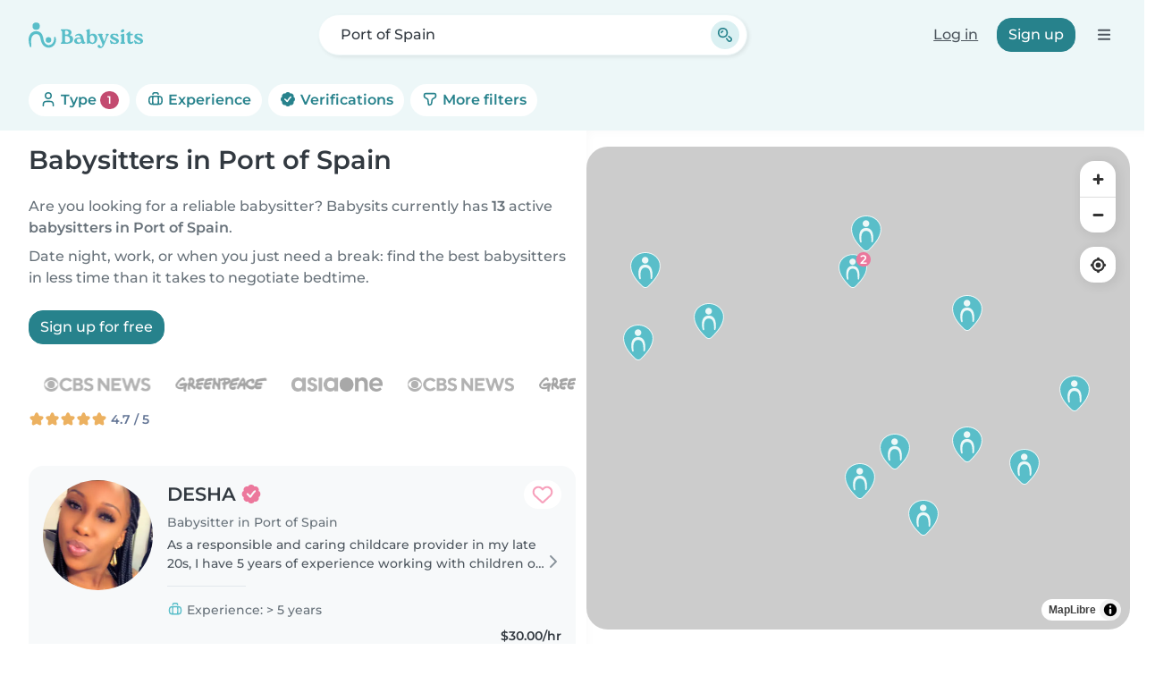

--- FILE ---
content_type: application/javascript
request_url: https://www.babysits.tt/inc/assets/app-ts.ea02e21a.js
body_size: 25391
content:
/*! For license information please see app-ts.ea02e21a.js.LICENSE.txt */
(()=>{"use strict";var e,t={41390:(e,t,n)=>{n(38633),n(51254),n(30839),n(6104),n(10260),n(10326),n(45547),n(30265),n(11841),n(80351),n(65395),n(71087),n(71230),n(49102),n(26908),n(72482),n(27036),n(54094),n(52900),n(52629),n(65575),n(71747),n(52102),n(22067),n(94017),n(7472),n(38797);var a=n(48623),r=n(51329);function o(){var e,t,n="function"==typeof Symbol?Symbol:{},a=n.iterator||"@@iterator",r=n.toStringTag||"@@toStringTag";function s(n,a,r,o){var s=a&&a.prototype instanceof l?a:l,d=Object.create(s.prototype);return i(d,"_invoke",function(n,a,r){var o,i,s,l=0,d=r||[],u=!1,m={p:0,n:0,v:e,a:v,f:v.bind(e,4),d:function(t,n){return o=t,i=0,s=e,m.n=n,c}};function v(n,a){for(i=n,s=a,t=0;!u&&l&&!r&&t<d.length;t++){var r,o=d[t],v=m.p,f=o[2];n>3?(r=f===a)&&(s=o[(i=o[4])?5:(i=3,3)],o[4]=o[5]=e):o[0]<=v&&((r=n<2&&v<o[1])?(i=0,m.v=a,m.n=o[1]):v<f&&(r=n<3||o[0]>a||a>f)&&(o[4]=n,o[5]=a,m.n=f,i=0))}if(r||n>1)return c;throw u=!0,a}return function(r,d,f){if(l>1)throw TypeError("Generator is already running");for(u&&1===d&&v(d,f),i=d,s=f;(t=i<2?e:s)||!u;){o||(i?i<3?(i>1&&(m.n=-1),v(i,s)):m.n=s:m.v=s);try{if(l=2,o){if(i||(r="next"),t=o[r]){if(!(t=t.call(o,s)))throw TypeError("iterator result is not an object");if(!t.done)return t;s=t.value,i<2&&(i=0)}else 1===i&&(t=o.return)&&t.call(o),i<2&&(s=TypeError("The iterator does not provide a '"+r+"' method"),i=1);o=e}else if((t=(u=m.n<0)?s:n.call(a,m))!==c)break}catch(t){o=e,i=1,s=t}finally{l=1}}return{value:t,done:u}}}(n,r,o),!0),d}var c={};function l(){}function d(){}function u(){}t=Object.getPrototypeOf;var m=[][a]?t(t([][a]())):(i(t={},a,function(){return this}),t),v=u.prototype=l.prototype=Object.create(m);function f(e){return Object.setPrototypeOf?Object.setPrototypeOf(e,u):(e.__proto__=u,i(e,r,"GeneratorFunction")),e.prototype=Object.create(v),e}return d.prototype=u,i(v,"constructor",u),i(u,"constructor",d),d.displayName="GeneratorFunction",i(u,r,"GeneratorFunction"),i(v),i(v,r,"Generator"),i(v,a,function(){return this}),i(v,"toString",function(){return"[object Generator]"}),(o=function(){return{w:s,m:f}})()}function i(e,t,n,a){var r=Object.defineProperty;try{r({},"",{})}catch(e){r=0}i=function(e,t,n,a){function o(t,n){i(e,t,function(e){return this._invoke(t,n,e)})}t?r?r(e,t,{value:n,enumerable:!a,configurable:!a,writable:!a}):e[t]=n:(o("next",0),o("throw",1),o("return",2))},i(e,t,n,a)}function s(e){return function(e){if(Array.isArray(e))return c(e)}(e)||function(e){if("undefined"!=typeof Symbol&&null!=e[Symbol.iterator]||null!=e["@@iterator"])return Array.from(e)}(e)||function(e,t){if(e){if("string"==typeof e)return c(e,t);var n={}.toString.call(e).slice(8,-1);return"Object"===n&&e.constructor&&(n=e.constructor.name),"Map"===n||"Set"===n?Array.from(e):"Arguments"===n||/^(?:Ui|I)nt(?:8|16|32)(?:Clamped)?Array$/.test(n)?c(e,t):void 0}}(e)||function(){throw new TypeError("Invalid attempt to spread non-iterable instance.\nIn order to be iterable, non-array objects must have a [Symbol.iterator]() method.")}()}function c(e,t){(null==t||t>e.length)&&(t=e.length);for(var n=0,a=Array(t);n<t;n++)a[n]=e[n];return a}function l(e,t,n,a,r,o,i){try{var s=e[o](i),c=s.value}catch(e){return void n(e)}s.done?t(c):Promise.resolve(c).then(a,r)}function d(e){return function(){var t=this,n=arguments;return new Promise(function(a,r){var o=e.apply(t,n);function i(e){l(o,a,r,i,s,"next",e)}function s(e){l(o,a,r,i,s,"throw",e)}i(void 0)})}}document.addEventListener("DOMContentLoaded",d(o().m(function e(){return o().w(function(e){for(;;)switch(e.n){case 0:return r.Yv.add.apply(r.Yv,s(a.Q7)),e.n=1,r.tT.i2svg();case 1:return e.a(2)}},e)})));var u=n(67900),m=function(){(0,u.A)(document.querySelectorAll("textarea"))},v=(n(62748),function(){var e=document.getElementById("cookie-consent-banner");if(e){var t=e.querySelector(".accept"),n=e.querySelector(".decline");t.addEventListener("click",function(){var t=window.location.hostname.replace(/^[^.]*./,"");document.cookie="cookie_consent=true; max-age=31536000; path=/; domain="+t+"; secure; samesite=lax",e.style.display="none";try{fbq("consent","grant")}catch(e){console.log(e)}try{ttq.grantConsent()}catch(e){console.log(e)}try{window.dataLayer=window.dataLayer||[],window.dataLayer.push({event:"cookie-consent"})}catch(e){console.log(e)}}),n.addEventListener("click",function(){var t=window.location.hostname.replace(/^[^.]*./,"");document.cookie="cookie_consent_declined=true; max-age=31536000; path=/; domain="+t+"; secure; samesite=lax",e.style.display="none";try{fbq("consent","revoke")}catch(e){console.log(e)}try{ttq.revokeConsent()}catch(e){console.log(e)}try{window.dataLayer=window.dataLayer||[],window.dataLayer.push({event:"cookie-consent-decline"})}catch(e){console.log(e)}})}}),f=(n(53068),n(39904),n(34747),n(32896)),y=function(){document.querySelectorAll(".babysits-dialog").forEach(function(e){f.A&&f.A.registerDialog(e),e.querySelectorAll(".close-dialog").forEach(function(t){t.addEventListener("click",function(){e.close(),a()},{passive:!0})}),e.classList.contains("active")&&(e.showModal(),n(e))});var e=document.getElementById("search");e&&e.addEventListener("click",function(e){var t=e.target;if(t.dataset.target&&"dialog-auth"===t.dataset.target){e.preventDefault();var a=t.dataset.target,r=document.getElementById(a);r.open||(r.showModal(),n(r))}},{passive:!1});var t=document.querySelector("#conversation .messages-wrapper");function n(e){document.querySelectorAll(".babysits-dialog::backdrop, .babysits-dialog + .backdrop").forEach(function(t){t.addEventListener("click",function(){e.close(),t.remove(),a()},{passive:!0})}),e.addEventListener("click",function(t){t.target.selectedOptions||t.target===e&&(e.close(),a())},{passive:!0})}function a(){document.querySelectorAll(".babysits-dialog::backdrop, .babysits-dialog + .backdrop").forEach(function(e){e.remove()});var e=document.querySelector("body"),t=document.createElement("div");t.classList.add("closing-backdrop"),e.append(t),setTimeout(function(){t.remove()},400)}t&&t.addEventListener("click",function(e){var t=e.target;if(t.dataset.target&&("dialog-booking-account"===t.dataset.target||t.dataset.target.startsWith("dialog-addon-time"))){e.preventDefault();var a=t.dataset.target,r=document.getElementById(a);r.open||(r.showModal(),n(r))}},{passive:!1}),document.querySelectorAll(".show-dialog").forEach(function(e){e.addEventListener("click",function(){var t=e.dataset.target,a=document.getElementById(t);a.open||(a.showModal(),n(a))},{passive:!0})})},p=function(){document.querySelectorAll("form").forEach(function(e){e.addEventListener("submit",function(t){var n=e.querySelector('[type="submit"]');if(n){if(e.beenSubmitted)return t.preventDefault(),!1;n.disabled=!0,n.innerHTML='<span class="spinner-border spinner-border-sm" role="status" aria-hidden="true"></span>\n  <span class="visually-hidden">Loading...</span>',e.beenSubmitted=!0}})})},h=function(){document.querySelectorAll(".forbidden-words-validation").forEach(function(e){e.addEventListener("keyup",function(e){var t=e.target,n=t.value;t.value=n.replace(/http:\/\/|https:\/\//gi,"")})})},g=function(){var e=document.querySelectorAll(".go-to-url");e&&e.forEach(function(e){e.addEventListener("click",function(){var t=e.dataset.url;t&&(e.classList.contains("go-to-blank")?window.open(t,"_blank"):window.location.href=t)})})},b=function(){var e=document.getElementById("header");if(e){var t=e.querySelector(".search-expand-button"),n=e.querySelector(".search-bar"),a=document.getElementById("search-bar-mask");if(t&&n&&a)t.addEventListener("click",function(e){e.preventDefault(),t.classList.remove("active"),n.classList.add("active"),a.classList.remove("d-none"),r(n)}),a.addEventListener("click",function(){t.classList.add("active"),n.classList.remove("active"),a.classList.add("d-none")}),document.querySelectorAll(".search-bar").forEach(function(e){var t=e.querySelectorAll(".search-tabs .tab"),n=e.querySelector(".autocomplete"),a=n.querySelector(".label-babysitter-search"),o=n.querySelector(".label-nanny-search"),i=n.querySelector(".label-childminder-search"),s=n.querySelector(".label-parent-search");t.forEach(function(c){c.addEventListener("click",function(l){l.preventDefault(),function(e){e.forEach(function(e){e.classList.remove("active")})}(t),c.classList.add("active"),n.dataset.autocompleteUrlValue=c.dataset.searchUrl,a.classList.add("d-none"),o.classList.add("d-none"),i.classList.add("d-none"),s.classList.add("d-none"),"babysitter"===c.dataset.searchType?a.classList.remove("d-none"):"nanny"===c.dataset.searchType?o.classList.remove("d-none"):"childminder"===c.dataset.searchType?i.classList.remove("d-none"):s.classList.remove("d-none"),r(e)})})})}function r(e){var t=e.querySelector("input");setTimeout(function(){t.click(),t.focus()},300)}},S=function(){var e=document.getElementById("next-steps");e&&e.querySelectorAll(".step").forEach(function(e){var t=e.querySelector("button"),n=e.querySelector(".body"),a=e.querySelector(".icon");t.addEventListener("click",function(){n.classList.toggle("d-none"),a.classList.toggle("d-none")})})},w=n(78747),L=function(e,t,n){var a=new w.RiveFile({src:e,onLoad:function(){return t(a)},onLoadError:n});a.init().catch(n)},q=function(){[{src:"/inc/assets/main_assets/rive/barry-add-video.riv",element:".rive-barry-add-video"},{src:"/inc/assets/main_assets/rive/barry-confetti.riv",element:".rive-barry-confetti"},{src:"/inc/assets/main_assets/rive/barry-hello.riv",element:".rive-barry-hello"},{src:"/inc/assets/main_assets/rive/barry-no-bookings.riv",element:".rive-barry-no-bookings"},{src:"/inc/assets/main_assets/rive/barry-no-conversations.riv",element:".rive-barry-no-conversations"},{src:"/inc/assets/main_assets/rive/barry-no-favorites.riv",element:".rive-barry-no-favorites"},{src:"/inc/assets/main_assets/rive/barry-no-internet.riv",element:".rive-barry-no-internet"},{src:"/inc/assets/main_assets/rive/barry-not-logged-in.riv",element:".rive-barry-not-logged-in"},{src:"/inc/assets/main_assets/rive/barry-oops.riv",element:".rive-barry-oops"},{src:"/inc/assets/main_assets/rive/map-loader.riv",element:".rive-map-loader"}].forEach(function(e){var t=document.querySelectorAll(e.element);t.length>0&&L(e.src,function(e){!function(e,t){t.forEach(function(t){var n=new w.Rive({riveFile:e,canvas:t,autoplay:!0,layout:new w.Layout({fit:w.Fit.Cover}),onLoad:function(){a()}});function a(){n.resizeDrawingSurfaceToCanvas()}window.onresize=a,window.matchMedia("(resolution: ".concat(window.devicePixelRatio,"dppx)")).addEventListener("change",a)})}(e,t)},function(e){console.error("Failed to load Rive file:",e)})})},E=(n(93253),n(8616),[]),k=function(){var e=document.querySelectorAll(".btn.favorite");if(e){var t=function(t){e.forEach(function(e){var n=e.querySelector(".heart-canvas"),a="true"===n.dataset.active,r=n.dataset.favoriteId,o="true"===n.dataset.enabled,i=null,s=new w.Rive({riveFile:t,canvas:n,stateMachines:["HeartStateMachine"],autoplay:!0,layout:new w.Layout({fit:w.Fit.Cover}),onLoad:function(){c();var e=s.stateMachineInputs("HeartStateMachine");(i=e.find(function(e){return"ChangeState"===e.name}))&&(i.value=a?2:1)}});function c(){s.resizeDrawingSurfaceToCanvas()}window.onresize=c,window.matchMedia("(resolution: ".concat(window.devicePixelRatio,"dppx)")).addEventListener("change",c),E.push(s);var l=function(t){var a=e.querySelector(".favorited-count"),r=parseInt(a.innerHTML,10);t?(n.dataset.active="true",r++,a.classList.remove("d-none"),a.innerText=r.toString()):(n.dataset.active="false",0===--r&&a.classList.add("d-none"),a.innerText=r.toString())};e.addEventListener("click",function(){o&&i&&("true"===n.dataset.active?(i.value=3,l(!1),e.disabled=!0,fetch("/website-api/user/favorite/".concat(r,"/"),{credentials:"same-origin",method:"delete"}).then(function(e){return e.json()}).then(function(){e.disabled=!1})):(i.value=4,l(!0),e.disabled=!0,fetch("/website-api/favorites/".concat(r,"/"),{credentials:"same-origin",method:"post"}).then(function(e){return e.json()}).then(function(){e.disabled=!1})))})})};L("/inc/assets/images/rive/heart_animation.riv",function(e){t(e)},function(e){console.error("Failed to load Rive file:",e)})}},x=function(){var e=document.querySelectorAll(".slider");if(e){e.forEach(function(e){var n=e.querySelector(".slider .slider-items"),a=e.querySelector(".scroll-left"),r=e.querySelector(".scroll-right");if(a&&r){var o=e.querySelector(".slider-items .slider-item:first-child"),i=e.querySelector(".slider-items .slider-item:last-child");if(o&&i){var s=e.querySelector(".slider-wrapper");if(s&&n){r.addEventListener("click",function(){s.scrollLeft=s.scrollLeft+n.scrollWidth/n.children.length}),a.addEventListener("click",function(){s.scrollLeft=s.scrollLeft-n.scrollWidth/n.children.length});var c={root:s,rootMargin:"0px",threshold:.9};new IntersectionObserver(function(e){t(e,a)},c).observe(o),new IntersectionObserver(function(e){t(e,r)},c).observe(i)}}}});var t=function(e,t){e.forEach(function(e){e.intersectionRatio>.9?(t.classList.remove("fade-in"),t.classList.add("fade-out")):(t.classList.remove("fade-out"),t.classList.add("fade-in"))})}}},_=n(67673),I=n.n(_),T=function(){[].slice.call(document.querySelectorAll('[data-bs-toggle="tooltip"]')).forEach(function(e){new(I())(e)})},A=function(){document.querySelectorAll(".view-password").forEach(function(e){e.addEventListener("click",function(){var t=e.closest(".password-group"),n=t.querySelector("input"),a=t.querySelector(".password-hidden-icon"),r=t.querySelector(".password-visible-icon");"password"===n.type?(n.type="text",a.classList.add("d-none"),r.classList.remove("d-none")):(n.type="password",a.classList.remove("d-none"),r.classList.add("d-none"))})})},C=function(){if(document.getElementById("footer")){var e=document.querySelectorAll("#footer .country .dropdown-menu li"),t=document.querySelectorAll("#footer .language .dropdown-menu li");e.forEach(function(e){e.addEventListener("click",function(e){var t=e.target.dataset.countryIso;t&&(window.location.href="/country/".concat(t,"/"))},{passive:!0})}),t.forEach(function(e){e.addEventListener("click",function(e){var t=e.target.dataset.language;t&&(window.location.href="/language/".concat(t,"/"))},{passive:!0})})}},B=function(){var e=document.getElementById("footer-fixed");if(e){var t=0;window.addEventListener("scroll",function(n){n.preventDefault(),window.pageYOffset<t||t<42?e.classList.add("active"):e.classList.remove("active"),t=window.pageYOffset})}},D=function(){if(document.getElementById("homepage")){var e=document.getElementById("body-top"),t=document.getElementById("header"),n=t.querySelector(".search-expandable"),a=t.querySelector(".homepage-top-menu");new IntersectionObserver(function(e){0===e[0].intersectionRatio?(n.classList.add("d-sm-flex"),a.classList.add("d-none")):1===e[0].intersectionRatio&&(n.classList.remove("d-sm-flex"),a.classList.remove("d-none"))}).observe(e)}},P=function(){var e=document.querySelector("#header .navbar-toggle"),t=document.querySelector("#header .nav-mask"),n=document.querySelector("#header .button-close");function a(e){e.preventDefault(),document.body.classList.remove("navbarvisible"),document.body.classList.add("navbarhidden"),setTimeout(function(){document.body.classList.remove("navbarhidden")},400)}e&&t&&n&&(e.addEventListener("click",function(e){e.preventDefault(),document.body.classList.add("navbarvisible")}),t.addEventListener("click",a),n.addEventListener("click",a))},M=function(){document.querySelectorAll(".account-block").forEach(function(e){var t=e.querySelector(".toggle"),n=e.querySelector(".content"),a=e.querySelector(".editor");t&&t.addEventListener("click",function(){n.classList.toggle("active"),a.classList.toggle("active")})})},F=function(){var e=document.getElementById("notificationsUpdate");e&&e.addEventListener("click",function(t){t.preventDefault();var n=t.currentTarget,a="",r=document.querySelectorAll('input[type="checkbox"]:checked.notification-checkbox'),o=n.querySelector(".spinner");o.classList.remove("d-none"),r.forEach(function(e){a+="notification_types[]=".concat(e.getAttribute("name"),"&")});var i=e.dataset.url;fetch(i,{credentials:"same-origin",method:"put",body:a,headers:{"Content-Type":"application/x-www-form-urlencoded; charset=UTF-8"}}).then(function(e){return e.json()}).then(function(){o.classList.add("d-none"),document.getElementById("notification-success-text").classList.remove("d-none")})})},O=function(){var e=document.getElementById("payments-payouts");if(e){var t=e.querySelector(".date-filter-form"),n=e.querySelector(".date-selector-from"),a=e.querySelector(".date-selector-to"),r=e.querySelector(".loader-overlay"),o=function(){r.classList.remove("d-none"),t.submit(),n.readOnly=!0,a.readOnly=!0};n.addEventListener("change",function(){o()}),a.addEventListener("change",function(){o()})}},j=(n(30491),n(92631),n(65399),function(){var e=document.getElementById("auth");if(e){var t=e.querySelector(".show-email-form"),n=e.querySelector(".email-form");t.addEventListener("click",function(){t.classList.add("d-none"),n.classList.remove("d-none"),n.querySelector(".email").focus()});var a=e.querySelector(".step-continue"),r=e.querySelector(".step-login"),o=e.querySelector(".step-signup");e.querySelectorAll(".back").forEach(function(e){e.addEventListener("click",function(){r.classList.add("d-none"),o.classList.add("d-none"),a.classList.remove("d-none")})});var i=a.querySelector(".continue");i.addEventListener("click",function(e){e.preventDefault();var t=a.querySelector(".email"),n=a.querySelector(".password"),s=i.querySelector(".spinner");s.classList.remove("d-none"),i.disabled=!0;var c=new FormData;c.append("email",t.value),fetch("/website-api/auth/user-check/",{credentials:"same-origin",method:"post",body:c}).then(function(e){if(429===e.status)throw s.classList.add("d-none"),i.disabled=!1,alert("We're sorry, but you have sent too many requests to us recently. Please try again later."),new Error("Too many requests");if(403===e.status)return s.classList.add("d-none"),i.disabled=!1,e.json().then(function(e){var t,n=(null===(t=e.metadata)||void 0===t?void 0:t.error_message)||"VPN Detected (403). Please switch off your VPN or Proxy. Just like at a daycare, we need to see who's at the door!";throw alert(n),new Error("VPN Detected (403)")}).catch(function(){throw alert("VPN Detected (403). Please switch off your VPN or Proxy. Just like at a daycare, we need to see who's at the door!"),new Error("VPN Detected (403)")});if(e.status>=500)throw s.classList.add("d-none"),i.disabled=!1,alert("We ran into a problem. Please try again."),new Error("500 problem.");return e.json()}).then(function(e){if(e.metadata.code>=400)return s.classList.add("d-none"),i.disabled=!1,e.metadata.errors?void alert(e.metadata.errors[0].error):e.metadata.error_message?void alert(e.metadata.error_message):void alert("Something went wrong. Please contact customer service.");if(!1===e.data.account_exists)return o.querySelector(".email").value=t.value,o.querySelector(".password").value=n.value,a.classList.add("d-none"),o.classList.remove("d-none"),s.classList.add("d-none"),void(i.disabled=!1);s.classList.add("d-none"),i.disabled=!1;var c=r.querySelector(".email");c.value=t.value,c.type="hidden",r.querySelector(".password").value=n.value;var l=r.querySelector(".preview-email");l.textContent=t.value,l.classList.remove("d-none"),r.querySelector(".preview-photo img").src=e.data.photo.jpg.small,r.querySelector(".preview-photo").classList.remove("d-none"),r.querySelector(".title").classList.add("d-none"),r.querySelector(".first-name").textContent=e.data.first_name,r.querySelector(".title-first-name").classList.remove("d-none");var d=r.querySelector(".social-logins"),u=d.querySelector(".button-google"),m=d.querySelector(".button-facebook"),v=d.querySelector(".button-apple");d.classList.add("d-none"),u.classList.add("d-none"),m.classList.add("d-none"),v.classList.add("d-none"),e.data.suggested_auth_methods.length>0&&(d.classList.remove("d-none"),e.data.suggested_auth_methods.includes("google")&&u.classList.remove("d-none"),e.data.suggested_auth_methods.includes("facebook")&&m.classList.remove("d-none"),e.data.suggested_auth_methods.includes("apple")&&v.classList.remove("d-none")),a.classList.add("d-none"),r.classList.remove("d-none")}).catch(function(){})})}}),U=function(){var e=document.getElementById("signup-complete");e&&e.querySelector(".go-to-step-2").addEventListener("click",function(){var t=e.querySelector(".step-1"),n=e.querySelector(".step-2");if(document.getElementById("notification-promotional").checked){var a="";["message_email","message_push","reminder_email","reminder_push","promotion_email","promotion_push","support_push"].forEach(function(e){a+="notification_types[]=".concat(e,"&")}),fetch("/website-api/account/notifications/",{credentials:"same-origin",method:"put",body:a,headers:{"Content-Type":"application/x-www-form-urlencoded; charset=UTF-8"}}).then(function(e){return e.json()}).then(function(){})}t.classList.add("d-none"),n.classList.remove("d-none"),window.scroll({top:0,left:0,behavior:"smooth"})})},N=function(){var e=document.getElementById("badges");if(e){var t=e.querySelector(".trophy.share-facebook .btn"),n=e.querySelector(".trophy.share-twitter .btn"),a=e.querySelector(".trophy.like-facebook .btn"),r=e.querySelector(".trophy.follow-instagram .btn"),o=e.querySelector(".trophy.follow-tiktok .btn"),i=e.querySelector(".trophy.follow-linkedin .btn"),s=e.querySelector(".trophy.review-facebook .btn"),c=e.querySelector(".trophy.review-google .btn"),l=e.querySelector(".trophy.review-trustpilot"),d=e.querySelector(".trophy.poster .btn");t&&t.addEventListener("click",function(){t.innerHTML='<span role="status" class="spinner-border spinner-border-sm"><span class="visually-hidden">...</span></span>',u("/website-api/badges/facebook_shared/",e.querySelector(".trophy.share-facebook"))}),n&&n.addEventListener("click",function(){n.innerHTML='<span role="status" class="spinner-border spinner-border-sm"><span class="visually-hidden">...</span></span>',u("/website-api/badges/twitter_shared/",e.querySelector(".trophy.share-twitter"))}),a&&a.addEventListener("click",function(){a.innerHTML='<span role="status" class="spinner-border spinner-border-sm"><span class="visually-hidden">...</span></span>',u("/website-api/badges/facebook_liked/",e.querySelector(".trophy.like-facebook"))}),r&&r.addEventListener("click",function(){r.innerHTML='<span role="status" class="spinner-border spinner-border-sm"><span class="visually-hidden">...</span></span>',u("/website-api/badges/instagram_followed/",e.querySelector(".trophy.follow-instagram"))}),o&&o.addEventListener("click",function(){o.innerHTML='<span role="status" class="spinner-border spinner-border-sm"><span class="visually-hidden">...</span></span>',u("/website-api/badges/tiktok_followed/",e.querySelector(".trophy.follow-tiktok"))}),i&&i.addEventListener("click",function(){i.innerHTML='<span role="status" class="spinner-border spinner-border-sm"><span class="visually-hidden">...</span></span>',u("/website-api/badges/linkedin_followed/",e.querySelector(".trophy.follow-linkedin"))}),s&&s.addEventListener("click",function(){s.innerHTML='<span role="status" class="spinner-border spinner-border-sm"><span class="visually-hidden">...</span></span>',u("/website-api/badges/review_facebook/",e.querySelector(".trophy.review-facebook"))}),c&&c.addEventListener("click",function(){c.innerHTML='<span role="status" class="spinner-border spinner-border-sm"><span class="visually-hidden">...</span></span>',u("/website-api/badges/review_google/",e.querySelector(".trophy.review-google"))}),l&&setTimeout(function(){var t=l.querySelector("iframe"),n=!1;window.addEventListener("blur",function(){setTimeout(function(){n||document.activeElement!==t||(n=!0,u("/website-api/badges/review_trustpilot/",e.querySelector(".trophy.review-trustpilot")))},0)})},1e3),d&&d.addEventListener("click",function(){d.innerHTML='<span role="status" class="spinner-border spinner-border-sm"><span class="visually-hidden">...</span></span>'})}function u(e,t){fetch(e,{credentials:"same-origin",method:"post"}).then(function(e){return e.json()}).then(function(e){200===e.metadata.code&&t.classList.add("active"),401===e.metadata.code&&(window.location.href="/"),e.metadata.code})}},R=n(10573),z=n.n(R),H=n(89822),W=n.n(H);z().extend(W());var Z=function(){var e=document.getElementById("booking-addon-time");e&&e.querySelector(".addonTimeDuration").addEventListener("change",function(t){var n=t.target;if(n.value){var a=z().duration(parseInt(n.value,10),"minutes"),r=a.asHours(),o=Math.floor(a.asHours()),i=a.minutes(),s=e.querySelector(".addonTimeCalculation"),c=s.querySelector(".hours"),l=s.querySelector(".minutes"),d=s.querySelector(".minutes-label"),u=s.querySelector(".formatted-rate-money"),m=s.querySelector(".formatted-total-money");c.textContent=o.toString(),l.textContent=i.toString(),l.style.display="inline-block",d.style.display="inline-block",0===i&&(l.style.display="none",d.style.display="none");var v=s.dataset.amount,f=s.dataset.currency,y=v*r,p=document.documentElement.lang,h=new Intl.NumberFormat(p,{style:"currency",currency:f}).format(v),g=new Intl.NumberFormat(p,{style:"currency",currency:f}).format(y);u.textContent=h,m.textContent=g}})},V=(n(69542),n(86775),n(85805)),J=n.n(V),G=n(47278),Y=n.n(G);z().extend(Y()),z().extend(W()),z().extend(J());var X=function(){var e,t,n,a,r,o,i=document.getElementById("booking-create");if(i){var s=i.querySelector(".start_at"),c=i.querySelector(".duration"),l=i.querySelector(".date-selector-from"),d=i.querySelector(".time-selector-from"),u=i.querySelector(".date-selector-to"),m=i.querySelector(".time-selector-to"),v=i.querySelector(".date-selector-from-icon"),f=i.querySelector(".date-selector-to-icon");v.addEventListener("click",function(){l.showPicker()}),f.addEventListener("click",function(){u.showPicker()});var y=i.querySelector('[type="submit"]'),p=i.querySelector(".timezone-mismatch-text"),h=(null==p?void 0:p.textContent)||"";i.querySelectorAll(".babysitter-radio").forEach(function(e){e.addEventListener("change",function(){T(),I()})});var g=window.location.hostname.replace(/^[^.]*./,""),b=[],S=[];Array.from(d.options).forEach(function(e){b.push(e.textContent||"")}),Array.from(m.options).forEach(function(e){S.push(e.textContent||"")}),l.addEventListener("change",function(){u.value=l.value,A()}),l.addEventListener("change",function(){T(),I()}),d.addEventListener("change",function(){T(),I()}),u.addEventListener("change",function(){T(),I()}),m.addEventListener("change",function(){T(),I()}),l.addEventListener("keyup",function(){T(),I()}),d.addEventListener("keyup",function(){T(),I()}),u.addEventListener("keyup",function(){T(),I()}),m.addEventListener("keyup",function(){T(),I()});var w=null===(e=document.cookie.split("; ").find(function(e){return e.startsWith("booking-dateSelectorFrom=")}))||void 0===e?void 0:e.split("=")[1],L=null===(t=document.cookie.split("; ").find(function(e){return e.startsWith("booking-timeSelectorFrom=")}))||void 0===t?void 0:t.split("=")[1],q=null===(n=document.cookie.split("; ").find(function(e){return e.startsWith("booking-dateSelectorTo=")}))||void 0===n?void 0:n.split("=")[1],E=null===(a=document.cookie.split("; ").find(function(e){return e.startsWith("booking-timeSelectorTo=")}))||void 0===a?void 0:a.split("=")[1],k=null===(r=document.cookie.split("; ").find(function(e){return e.startsWith("booking-startAt=")}))||void 0===r?void 0:r.split("=")[1],x=null===(o=document.cookie.split("; ").find(function(e){return e.startsWith("booking-duration=")}))||void 0===o?void 0:o.split("=")[1];if(w&&L&&q&&E&&k&&x)d&&m&&(d.value=L,m.value=E),z()(k).isBefore(z()())||(l.value=w,u.value=q,A(),s.value=k,c.value=x);T(),I()}function _(e,t){var n=document.documentElement.lang,a=parseFloat(e),r=new Intl.NumberFormat(n,{style:"currency",currency:t}).formatToParts(1).find(function(e){return"fraction"===e.type}),o=r?r.value.length:0,i=a/Math.pow(10,o);return new Intl.NumberFormat(n,{style:"currency",currency:t}).format(i)}function I(){var e,t,n=i.querySelector(".babysitter-radio:checked");if(n){var a=n.dataset.timezone,r=n.dataset.firstname,o=Intl.DateTimeFormat().resolvedOptions().timeZone,s=l.value&&d.value?new Date("".concat(l.value," ").concat(d.value)):new Date,c=(null===(e=new Intl.DateTimeFormat(void 0,{timeZone:o,timeZoneName:"short"}).formatToParts(s).find(function(e){return"timeZoneName"===e.type}))||void 0===e?void 0:e.value)||"",u=(null===(t=new Intl.DateTimeFormat(void 0,{timeZone:a,timeZoneName:"short"}).formatToParts(s).find(function(e){return"timeZoneName"===e.type}))||void 0===t?void 0:t.value)||"",v=u!==c,f=i.querySelector(".timezone-mismatch-alert");f&&(v?(f.classList.remove("d-none"),p&&r&&(p.textContent=h.replace("{first_name}",r))):f.classList.add("d-none")),v&&u?(Array.from(d.options).forEach(function(e,t){e.textContent="".concat(b[t]," ").concat(u)}),Array.from(m.options).forEach(function(e,t){e.textContent="".concat(S[t]," ").concat(u)})):(Array.from(d.options).forEach(function(e,t){e.textContent=b[t]}),Array.from(m.options).forEach(function(e,t){e.textContent=S[t]}))}}function T(){var e=l.value,t=d.value,n=u.value,a=m.value,r=i.querySelector(".warning-minimum-duration");r.style.display="none";var o=i.querySelector(".warning-maximum-duration");o.style.display="none";var v=i.querySelector(".warning-end-time-before-start-time");v.style.display="none";var f=i.querySelector(".warning-start-time-before-now");if(f.style.display="none",y.disabled=!1,e&&t&&n&&a){var p=i.querySelector(".babysitter-radio:checked"),h=null==p?void 0:p.dataset.timezone,b=z().tz(e,h).startOf("date"),S=z().tz("".concat(e," ").concat(t),h),w=z().tz("".concat(n," ").concat(a),h),L=z()();if(b.isBefore(z()().startOf("date")))return y.disabled=!0,void(f.style.display="block");if(S<L)return y.disabled=!0,void(f.style.display="block");if(w<L)return void(y.disabled=!0);if(w<=S)return y.disabled=!0,void(v.style.display="block");s.value=S.utc().format();var q=z().duration(w.diff(S)).asMinutes();if(q<60)return y.disabled=!0,void(r.style.display="block");if(q>1440)return y.disabled=!0,void(o.style.display="block");c.value=q.toString(),function(){var e,t,n,a,r,o,s,l;if(!c.value)return;var d=i.querySelector(".babysitter-radio:checked");if(!d)return;var u=z().duration(parseInt(c.value,10),"minutes"),m=u.asHours(),v=Math.floor(u.asHours()),f=u.minutes(),y=i.querySelector(".calculation-amount"),p=y.querySelector(".hours"),h=y.querySelector(".minutes"),g=y.querySelector(".minutes-label");p.textContent=v.toString(),h.textContent=f.toString(),h.style.display="inline-block",g.style.display="inline-block",0===f&&(h.style.display="none",g.style.display="none");var b=null!==(e=d.dataset.rateCurrency)&&void 0!==e?e:"",S="true"===i.dataset.isPremium,w=y.querySelector(".displayed-per-hour-amount"),L=y.querySelector(".displayed-amount");w.textContent=_(null!==(t=d.dataset.rateAmount)&&void 0!==t?t:"0",b),L.textContent=_((parseFloat(null!==(n=d.dataset.rateAmount)&&void 0!==n?n:"0")*m).toString(),b);var q=S?null!==(a=d.dataset.rateFeePremium)&&void 0!==a?a:"0":null!==(r=d.dataset.rateFeeStandard)&&void 0!==r?r:"0";i.querySelector(".calculation-fee").querySelector(".displayed-amount").textContent=_((parseFloat(q)*m).toString(),b);var E=S?null!==(o=d.dataset.rateTotalPremium)&&void 0!==o?o:"0":null!==(s=d.dataset.rateTotalStandard)&&void 0!==s?s:"0";i.querySelector(".calculation-total").querySelector(".displayed-amount").textContent=_((parseFloat(E)*m).toString(),b);var k=_((parseFloat(null!==(l=d.dataset.rateFeePremiumSavings)&&void 0!==l?l:"0")*m).toString(),b),x=i.querySelector(".calculation-savings"),I=x.dataset.translation.replace("{amount}",k);x.querySelector(".displayed-amount").textContent=I}(),document.cookie="booking-dateSelectorFrom="+l.value+"; max-age=2592000; path=/; domain="+g+"; secure; samesite=lax",document.cookie="booking-timeSelectorFrom="+d.value+"; max-age=2592000; path=/; domain="+g+"; secure; samesite=lax",document.cookie="booking-dateSelectorTo="+u.value+"; max-age=2592000; path=/; domain="+g+"; secure; samesite=lax",document.cookie="booking-timeSelectorTo="+m.value+"; max-age=2592000; path=/; domain="+g+"; secure; samesite=lax",document.cookie="booking-startAt="+s.value+"; max-age=2592000; path=/; domain="+g+"; secure; samesite=lax",document.cookie="booking-duration="+c.value+"; max-age=2592000; path=/; domain="+g+"; secure; samesite=lax"}}function A(){var e=z()(l.value);u.min=e.format("YYYY-MM-DD"),u.max=e.add(1,"days").format("YYYY-MM-DD")}},$=function(){var e=document.getElementById("booking-invite");e&&e.addEventListener("click",function(){var t=e.dataset.parentId,n=e.querySelector(".spinner");n.classList.remove("d-none"),fetch("/website-api/bookings/invite/".concat(t,"/"),{credentials:"same-origin",method:"post"}).then(function(e){if(n.classList.add("d-none"),401===e.status)throw new Error("Unauthorized");if(429===e.status)throw new Error("We're sorry, but you have sent too many requests to us recently. Please try again later.");if(500===e.status)throw new Error("Service is unavailable");return e.json()}).then(function(e){if(e.metadata.code>=400)return e.metadata.errors?void alert(e.metadata.errors[0].error):e.metadata.error_message?void alert(e.metadata.error_message):void alert("Something went wrong. Please contact customer service.");location.reload()}).catch(function(e){alert(e)})})},Q=function(e){var t,n,a=e.querySelector(".start-date"),r=e.querySelector(".start-time"),o=e.querySelector(".end-time");if(null!=a&&a.dataset.datetime&&null!=r&&r.dataset.datetime&&null!=o&&o.dataset.datetime){var i=e.dataset.babysitterTimezone,s=Intl.DateTimeFormat().resolvedOptions().timeZone;if(i&&s){var c=new Date(a.dataset.datetime),l=null===(t=new Intl.DateTimeFormat(void 0,{timeZone:s,timeZoneName:"short"}).formatToParts(c).find(function(e){return"timeZoneName"===e.type}))||void 0===t?void 0:t.value,d=null===(n=new Intl.DateTimeFormat(void 0,{timeZone:i,timeZoneName:"short"}).formatToParts(c).find(function(e){return"timeZoneName"===e.type}))||void 0===n?void 0:n.value,u=l!==d,m=new Date(a.dataset.datetime);a.textContent=new Intl.DateTimeFormat(void 0,{dateStyle:"full",timeZone:i}).format(m);var v=new Date(r.dataset.datetime);r.textContent=new Intl.DateTimeFormat(void 0,{timeStyle:"short",timeZone:i}).format(v),u&&d&&(r.textContent+=" ".concat(d));var f=e.querySelector(".end-time-original");if(null!=f&&f.dataset.datetime){var y=new Date(f.dataset.datetime);f.textContent=new Intl.DateTimeFormat(void 0,{timeStyle:"short",timeZone:i}).format(y),u&&d&&(f.textContent+=" ".concat(d))}var p=new Date(o.dataset.datetime);if(o.textContent=new Intl.DateTimeFormat(void 0,{timeStyle:"short",timeZone:i}).format(p),u&&d&&(o.textContent+=" ".concat(d)),u){var h=e.querySelector(".timezone-mismatch-alert");h&&h.classList.remove("d-none")}}}},K=function(){document.querySelectorAll(".booking-datetime-wrapper").forEach(function(e){Q(e)})},ee=function(){if(document.getElementById("booking-account-taxes")){var e=document.getElementById("taxAddressCountry"),t=document.getElementById("tax_id_label");if(e&&t){e.addEventListener("change",function(){var n=e.value,a=t.querySelectorAll("[data-tax-label-country]");Array.from(a).forEach(function(e){e.classList.add("d-none")});var r=t.querySelector('[data-tax-label-country="'.concat(n,'"]'));r&&r.classList.remove("d-none")})}}},te=function(){var e=document.getElementById("contact-form");if(e){var t=e.querySelector(".add-more-files"),n=e.querySelector(".attachments-wrapper"),a=e.querySelector(".attachment-item-wrapper");t.addEventListener("click",function(){var r=e.querySelectorAll(".attachment-item-wrapper").length,o=a.cloneNode(!0),i=r+1;i>=3&&t.classList.add("d-none");var s="contactFormFile".concat(i);if(o&&n){var c=o.querySelector("input");c.value="",c.id=s,n.append(o)}})}},ne=function(){var e=document.getElementById("conversation");if(e){var t=e.querySelectorAll(".canned-responses button");if(t){var n=document.getElementById("submit-message-form");t.forEach(function(e){e.addEventListener("click",function(){var a=n.querySelector("textarea");a.value=e.dataset.content?e.dataset.content:"",(0,u.A)(a),t.forEach(function(e){e.classList.remove("active")}),e.classList.add("active")})})}}},ae=(n(66902),n(68404),function(){var e=document.getElementById("conversation");if(e){var t=e.querySelector(".message-list .scroll-content");if(t){var n=e.querySelector(".messages-wrapper"),a=e.querySelector(".scroll-content");!function(e){e.scrollTop=e.scrollHeight,setTimeout(function(){e.scrollTop=e.scrollHeight},0)}(t),S(n);var o=document.getElementById("submit-message-form"),i=o.querySelector("textarea"),s=o.querySelector(".message-submit-btn"),c=s.querySelector(".icon"),l=s.querySelector(".spinner"),d=window.APP_PROPS.default_items_limit,u=e.dataset.inboxId,m=o.dataset.id,v=o.dataset.viewId,f=o.dataset.csrfToken,y=e.querySelector(".message-loader"),p="?offset=".concat(d,"&limit=").concat(d),h=e.querySelector(".canned-responses");s.addEventListener("click",function(e){e.preventDefault(),o.reportValidity();var t=o.querySelector("textarea").value;if(!(t.length<=0)){i.disabled=!0,c.classList.add("d-none"),l.classList.remove("d-none"),s.disabled=!0;var d=new FormData;d.append("content",t),d.append("_csrf_token",f),fetch("/website-api/inbox/".concat(m,"/?view_id=").concat(v),{credentials:"same-origin",method:"post",body:d}).then(function(e){if(429===e.status)throw i.disabled=!1,l.classList.add("d-none"),c.classList.remove("d-none"),s.disabled=!1,alert("We're sorry, but you have sent too many requests to us recently. Please try again later."),new Error("Too many requests");if(403===e.status)throw i.disabled=!1,l.classList.add("d-none"),c.classList.remove("d-none"),s.disabled=!1,alert("VPN Detected (403). Please switch off your VPN or Proxy. Just like at a daycare, we need to see who's at the door!"),new Error("VPN Detected (403)");if(e.status>=500)throw i.disabled=!1,l.classList.add("d-none"),c.classList.remove("d-none"),s.disabled=!1,alert("We ran into a problem. Please try again."),new Error("500 problem.");return e.json()}).then(function(e){if(e.metadata.code>=400)return i.disabled=!1,l.classList.add("d-none"),c.classList.remove("d-none"),s.disabled=!1,e.metadata.errors?void alert(e.metadata.errors[0].error):e.metadata.error_message?void alert(e.metadata.error_message):void alert("Something went wrong. Please contact customer service.");i.value="",i.disabled=!1,l.classList.add("d-none"),c.classList.remove("d-none"),s.disabled=!1,i.focus();var t=window.location.hostname.replace(/^[^.]*./,"");document.cookie="conversation-"+u+"-textarea=; expires=Thu, 01 Jan 1970 00:00:00 GMT; path=/; domain="+t+"; secure; samesite=lax",document.querySelector(".message-container[data-id='".concat(e.data.id,"']"))||(n.insertAdjacentHTML("afterbegin",e.data.rendered),a.scrollTop=a.scrollHeight,h&&h.classList.add("d-none"),r.tT.i2svg())})}});var g=function(){return a.scrollHeight>a.clientHeight},b=function(){if(p){y.classList.remove("d-none");var e="/website-api/inbox/".concat(u,"/").concat(p),t=new URLSearchParams(window.location.search);t.has("view_id")&&(e+="&view_id=".concat(t.get("view_id"))),fetch(e,{credentials:"same-origin",method:"get"}).then(function(e){return e.json()}).then(function(e){if(200!==e.metadata.code)return y.classList.add("d-none"),void alert(e.metadata.error_message);if(!e.data.rendered)return y.classList.add("d-none"),void((p=e.pagination.next_results)&&b());var t=a.scrollHeight;n.insertAdjacentHTML("beforeend",e.data.rendered),p=e.pagination.next_results,S(n),r.tT.i2svg();var o=a.scrollHeight-t;a.scrollTop=a.scrollTop+o,y.classList.add("d-none"),!g()&&p&&b()})}};t.addEventListener("scroll",function(e){0===e.target.scrollTop&&b()}),setTimeout(function(){!g()&&p&&b()},100)}}function S(e){e.querySelectorAll(".booking-datetime-wrapper").forEach(function(e){Q(e)})}}),re=(n(8157),n(43836),n(56092),n(76100),n(83086)),oe=n(1021),ie=function(){var e=document.getElementById("conversation");if(e&&e.querySelector(".message-list .scroll-content")){var t,n=document.getElementById("submit-message-form"),a=n.querySelector("textarea"),o=document.querySelector(".messages-wrapper"),i=document.querySelector(".scroll-content"),s=!1,c=new URL(window.APP_PROPS.mercure_public_url),l=window.APP_PROPS.subscribe_key;c.searchParams.append("topic",n.dataset.subscribeTopic?n.dataset.subscribeTopic:""),localStorage.messageContent&&(a.value=window.localStorage.messageContent,localStorage.removeItem("messageContent")),d(),window.addEventListener("beforeunload",function(){t.close()},!1)}function d(){(t=new re.EventSourcePolyfill(c.toString(),{headers:{Authorization:"Bearer ".concat(l)}})).onopen=function(){s&&(localStorage.messageContent=a.value,location.reload())},t.onmessage=function(e){var t=e.data,n=JSON.parse(t);setTimeout(function(){var e;u(n.message_id)||(e=n.message_id,fetch("/website-api/inbox/message/".concat(e,"/"),{credentials:"same-origin",method:"get"}).then(function(e){return e.json()}).then(function(t){200===t.metadata.code?u(e)||(o.insertAdjacentHTML("afterbegin",t.data.rendered),i.scrollTop=i.scrollHeight,r.tT.i2svg()):alert(t.metadata.error_message)}))},3e3)},t.onerror=function(){t.close();var e=(0,oe.A)(l).exp;Date.now()/1e3>e?location.reload():(s=!0,setInterval(function(){t.readyState===EventSource.CLOSED&&(console.log("Reconnecting..."),d())},6e4))}}function u(e){return o.querySelector(".message-container[data-id='".concat(e,"']"))}},se=function(){var e,t=document.getElementById("conversation");if(t){var n=document.getElementById("submit-message-form").querySelector("textarea"),a=t.dataset.inboxId,r=null===(e=document.cookie.split("; ").find(function(e){return e.startsWith("conversation-".concat(a,"-textarea="))}))||void 0===e?void 0:e.split("=")[1];r&&!n.value&&(n.value=r,(0,u.A)(n));var o=window.location.hostname.replace(/^[^.]*./,"");n.addEventListener("keyup",function(){document.cookie="conversation-"+a+"-textarea="+n.value+"; max-age=86400; path=/; domain="+o+"; secure; samesite=lax"})}},ce=function(){var e=document.getElementById("alert-use-the-app");e&&e.addEventListener("closed.bs.alert",function(){var e=window.location.hostname.replace(/^[^.]*./,"");document.cookie="alert_use_the_app=true; max-age=2592000; path=/; domain="+e+"; secure; samesite=lax"})},le=function(){document.querySelectorAll(".document-form").forEach(function(e){var t=e.querySelector(".document-add"),n=e.querySelector(".button-delete"),a=e.querySelector(".document-select"),r=e.querySelector(".document-input"),o=e.querySelector(".document-in-review");if(a&&r&&o){var i=function(e){var i=a.dataset.userId,s="/website-api/users/".concat(i,"/documents/"),c=new XMLHttpRequest,l=new FormData,d=a.querySelector(".button-add"),u=a.querySelector(".description"),m=a.querySelector(".upload-status-percentage"),v=a.querySelector(".upload-response-spinner");m.textContent="",d.style.display="none",u.style.display="none",m.style.display="block",v.style.display="none",c.upload.addEventListener("progress",function(e){if(e.lengthComputable){var t=Math.round(100*e.loaded/e.total);m.textContent="".concat(t,"%"),100===t&&(m.style.display="none",v.style.display="block")}},!1),c.onreadystatechange=function(){if(4===c.readyState&&413===c.status)return o.style.display="none",d.style.display="block",u.style.display="block",m.style.display="none",v.style.display="none",void alert("Sorry, the file you are trying to add is too large. Upload a file less than 5Mb.");if(4!==c.readyState||422!==c.status){if(4===c.readyState&&c.status>=400){o.style.display="none",d.style.display="block",u.style.display="block",m.style.display="none",v.style.display="none";var e=JSON.parse(c.response);alert(e.metadata.error_message)}else if(4===c.readyState&&201===c.status){d.style.display="block",u.style.display="block",m.style.display="none",v.style.display="none",t.style.display="none",o.style.display="block";var a=JSON.parse(c.response);n.dataset.documentId=a.metadata.id}}else{o.style.display="none",d.style.display="block",u.style.display="block",m.style.display="none",v.style.display="none";var r=JSON.parse(c.response);alert(r.metadata.errors[0].error)}},c.open("POST",s),l.append("file",e),l.append("type",r.dataset.type),c.send(l)};a.addEventListener("click",function(){r.click()},!1),r.addEventListener("change",function(e){var t=e.currentTarget.files[0];i(t),this.value=""},!1),a.addEventListener("dragenter",function(e){a.classList.add("active"),e.stopPropagation(),e.preventDefault()},!1),a.addEventListener("dragleave",function(e){a.classList.remove("active"),e.stopPropagation(),e.preventDefault()},!1),a.addEventListener("dragover",function(e){a.classList.add("active"),e.stopPropagation(),e.preventDefault()},!1),a.addEventListener("drop",function(e){a.classList.remove("active"),e.stopPropagation(),e.preventDefault();var t=e.dataTransfer.files[0];if(!t.type.startsWith("image/")&&!t.type.startsWith("application/pdf"))return alert("Sorry, that's an invalid file type. Only PDF, JPG and PNG allowed."),!1;i(t)},!1)}})},de=function(){document.querySelectorAll(".document-form").forEach(function(e){var t=e.querySelector(".button-delete");t.addEventListener("click",function(){var n=t.dataset.userId,a=t.dataset.documentId,r=e.querySelector(".document-add"),o=e.querySelector(".document-in-review"),i=t.querySelector(".spinner");i.classList.remove("d-none"),fetch("/website-api/users/".concat(n,"/documents/").concat(a,"/"),{credentials:"same-origin",method:"delete"}).then(function(e){if(401===e.status)throw new Error("Unauthorized");if(429===e.status)throw new Error("We're sorry, but you have sent too many requests to us recently. Please try again later.");if(500===e.status)throw new Error("Service is unavailable");return e.json()}).then(function(e){if(e.metadata.code>=400)return e.metadata.errors?void alert(e.metadata.errors[0].error):e.metadata.error_message?void alert(e.metadata.error_message):void alert("Something went wrong. Please contact customer service.");r.style.display="block",o.style.display="none",i.classList.add("d-none")}).catch(function(e){i.classList.add("d-none"),alert(e)})},!1)})},ue=function(){var e=document.getElementById("dialog-next-steps");if(e){var t=document.querySelectorAll(".dialog-next-steps-scroll-to-center"),n=e.querySelector(".dialog-body"),a=n.querySelector(".active-step");e&&t&&n&&a&&t.forEach(function(t){t.addEventListener("click",function(){e.scrollTo({top:a.offsetTop/1.5-157,behavior:"smooth"})})})}},me=function(){if(document.getElementById("dialog-review-request")){var e=window.location.hostname.replace(/^[^.]*./,"");document.cookie="dialog_review_request=true; max-age=2592000; path=/; domain="+e+"; secure; samesite=lax"}},ve=function(){var e=document.getElementById("dialog-research-opt-in");if(e){var t=window.location.hostname.replace(/^[^.]*./,"");e.querySelectorAll(".close-dialog").forEach(function(e){e.addEventListener("click",function(){document.cookie="research_opt_in=false; max-age=2592000; path=/; domain="+t+"; secure; samesite=lax"})})}};n(44980),n(28106);function fe(e){return function(e){if(Array.isArray(e))return ye(e)}(e)||function(e){if("undefined"!=typeof Symbol&&null!=e[Symbol.iterator]||null!=e["@@iterator"])return Array.from(e)}(e)||function(e,t){if(e){if("string"==typeof e)return ye(e,t);var n={}.toString.call(e).slice(8,-1);return"Object"===n&&e.constructor&&(n=e.constructor.name),"Map"===n||"Set"===n?Array.from(e):"Arguments"===n||/^(?:Ui|I)nt(?:8|16|32)(?:Clamped)?Array$/.test(n)?ye(e,t):void 0}}(e)||function(){throw new TypeError("Invalid attempt to spread non-iterable instance.\nIn order to be iterable, non-array objects must have a [Symbol.iterator]() method.")}()}function ye(e,t){(null==t||t>e.length)&&(t=e.length);for(var n=0,a=Array(t);n<t;n++)a[n]=e[n];return a}var pe=function(){var e=document.getElementById("how-it-works-stepper");if(e){var t,n=e.querySelector(".icons"),a=null==n?void 0:n.querySelectorAll(".icon"),r=(null==a?void 0:a.length)||0,o=[e.querySelector(".steps-md"),e.querySelector(".steps-sm"),e.querySelector(".steps-sm-content")].filter(Boolean).map(function(e){return e.querySelectorAll(".step")}).filter(function(e){return e.length>0}),i=0,s=Math.max.apply(Math,[r].concat(fe(o.map(function(e){return e.length}))));o.forEach(function(e){e.forEach(function(e,n){e.addEventListener("click",function(){c(n),clearInterval(t),t=setInterval(l,3e3)})})}),t=setInterval(l,3e3)}function c(e){if(void 0!==e&&(i=e),n&&r>0){var t=100*-i*(1/3);n.style.transform="translateX(".concat(t,"%)")}o.forEach(function(e){e.forEach(function(e,t){e.classList.toggle("active",t===i)})})}function l(){i=(i+1)%s,c()}},he=(n(20038),function(){var e=document.querySelector(".landingpage");if(e){var t=e.querySelector(".payoff");if(t){var n=t.querySelector(".swap-text"),a=t.querySelectorAll(".swap-text .word");if(n&&a){var r=document.querySelector("html");if(window.ResizeObserver)new ResizeObserver(i).observe(r);window.addEventListener("load",function(){i()});var o=0;setInterval(function(){a.forEach(function(e){e.classList.remove("d-inline-block"),e.classList.add("d-none")}),a[o].classList.remove("d-none"),a[o].classList.add("d-inline-block"),++o>=a.length&&(o=0)},1e3)}}}function i(){var e=0,r=null;t.style.minHeight="",a.forEach(function(e){e.classList.add("d-none")}),a.forEach(function(t){t.classList.remove("d-none"),t.offsetWidth>e&&(e=t.offsetWidth,r=t),t.classList.add("d-none")}),r&&r.classList.remove("d-none"),t.style.minHeight="".concat(t.clientHeight,"px"),function(){var e=n.nextSibling;for(;e;){var t;if(e.nodeType===Node.TEXT_NODE&&""!==(null===(t=e.textContent)||void 0===t?void 0:t.trim())||e.nodeType===Node.ELEMENT_NODE)return!1;e=e.nextSibling}return!0}()&&(n.style.width="".concat(e+1,"px")),a.forEach(function(e){e.classList.add("d-none")}),a[0].classList.remove("d-none")}});function ge(e){var t=arguments.length>1&&void 0!==arguments[1]?arguments[1]:"USD";return new Intl.NumberFormat(void 0,{style:"currency",currency:t}).format(e/100)}function be(e){var t=document.getElementById("dialog-change-plan"),n=t.querySelector('input[name="subscription_plan"]:checked'),a=t.querySelector(".plan-preview"),r=t.querySelector(".preview-error"),o=t.querySelector(".submit-new-plan"),i=t.querySelector(".starting-balance-wrapper"),s=t.querySelector(".starting-balance"),c=t.querySelector(".ending-balance-wrapper"),l=t.querySelector(".ending-balance"),d=t.querySelector(".old-plan-credit"),u=t.querySelector(".new-plan-amount"),m=t.querySelector(".amount-due"),v=t.querySelector(".next-renewal-date"),f=t.querySelector(".charge-payment-method");if(n){if(n.hasAttribute("data-current-plan"))return a.classList.add("d-none"),void(o.disabled=!0);i.classList.add("d-none"),c.classList.add("d-none"),f.classList.add("d-none");var y=t.getAttribute("data-loading-text")||"Loading...";a.classList.remove("d-none"),r.classList.add("d-none"),s.textContent=y,l.textContent=y,d.textContent=y,u.textContent=y,m.textContent=y,v.textContent=y,o.disabled=!0;var p=new FormData;p.append("subscription_plan",n.value),fetch(e,{method:"POST",body:p,headers:{"X-Requested-With":"XMLHttpRequest"}}).then(function(e){return e.json()}).then(function(e){var t,n,y;if(200===(null===(t=e.metadata)||void 0===t?void 0:t.code)&&e.data){var p,h=e.data,g=(null===(p=h.currency)||void 0===p?void 0:p.toUpperCase())||"USD",b=Math.abs(h.startingBalance)||0,S=Math.abs(h.endingBalance)||0,w=function(e){if(!e)return{totalProrationCredit:0,totalNewPlanCharge:0};var t=0,n=0;return e.lineItems.forEach(function(e){e.proration&&e.amount<0?t+=e.amount:!e.proration&&e.amount>0&&(n+=e.amount)}),{totalProrationCredit:t,totalNewPlanCharge:n}}(h),L=w.totalProrationCredit,q=w.totalNewPlanCharge;s.textContent=ge(b,g),l.textContent=ge(S,g),d.textContent=ge(Math.abs(L),g),u.textContent=ge(-1*q,g),m.textContent=ge(h.amountDue,g),0!==b&&i.classList.remove("d-none"),0!==S&&c.classList.remove("d-none"),h.nextChargeDate?v.textContent=(n=h.nextChargeDate,y=new Date(1e3*n),new Intl.DateTimeFormat(void 0,{year:"numeric",month:"long",day:"numeric"}).format(y)):v.textContent="-",h.amountDue>0&&f.classList.remove("d-none"),r.classList.add("d-none"),o.disabled=!1}else{var E,k=(null===(E=e.metadata)||void 0===E?void 0:E.errorMessage)||"Unable to fetch preview";r.textContent=k,r.classList.remove("d-none"),a.classList.remove("d-none"),o.disabled=!0}}).catch(function(e){console.error("Preview error:",e),r.textContent="An error occurred while fetching the preview",r.classList.remove("d-none"),a.classList.remove("d-none"),o.disabled=!0})}else a.classList.add("d-none")}var Se=function(){var e=document.getElementById("dialog-change-plan");if(e){e.querySelectorAll('input[name="subscription_plan"]').forEach(function(e){e.addEventListener("change",function(){return be("/website-api/premium/change-plan/preview/")})})}},we=function(){var e=document.getElementById("premium-review");if(e){var t=e.querySelector(".write-review-1 .step-3-button"),n=e.querySelector(".write-review-2 .back-button"),a=e.querySelector(".write-review-3 .back-button"),r=e.querySelector(".write-review-2 form.candidates"),o=e.querySelectorAll(".subscription-cancel-step"),i=e.querySelector(".write-review-1"),s=e.querySelector(".write-review-2"),c=e.querySelector(".write-review-3"),l=function(){o.forEach(function(e){e.classList.add("d-none")})};t&&t.addEventListener("click",function(){l(),s.classList.remove("d-none")}),n&&n.addEventListener("click",function(){l(),i.classList.remove("d-none")}),r&&r.addEventListener("submit",function(e){e.preventDefault();var t=r.querySelector("input[name='subscription_cancel_match_user_id']:checked");if(t)if("other"!==t.value)if(t.dataset.reviewId)r.submit();else{var n=t.value,a=t.dataset.name,o=t.closest("label").querySelector(".thumb").src;c.querySelector(".form-review input[name='subscription_cancel_match_user_id']").value=n,c.querySelector(".form-skip input[name='subscription_cancel_match_user_id']").value=n,c.querySelector(".name").innerText=a||"";var i=c.querySelector("textarea"),s=i.getAttribute("placeholder");s=s.replace("{first_name}",a),i.setAttribute("placeholder",s);var d=c.querySelector(".thumb");d.setAttribute("alt",a),d.setAttribute("src",o),l(),c.classList.remove("d-none")}else r.submit()}),a&&a.addEventListener("click",function(){l(),s.classList.remove("d-none")})}},Le=n(33424),qe=n.n(Le),Ee=function(){var e=document.getElementById("upgrade-page");if(e){var t=e.querySelector(".prepaid-input");new(qe())("*{4,5}-*{4}-*{4}",{casing:"upper"}).mask(t)}};function ke(e,t){return function(e){if(Array.isArray(e))return e}(e)||function(e,t){var n=null==e?null:"undefined"!=typeof Symbol&&e[Symbol.iterator]||e["@@iterator"];if(null!=n){var a,r,o,i,s=[],c=!0,l=!1;try{if(o=(n=n.call(e)).next,0===t){if(Object(n)!==n)return;c=!1}else for(;!(c=(a=o.call(n)).done)&&(s.push(a.value),s.length!==t);c=!0);}catch(e){l=!0,r=e}finally{try{if(!c&&null!=n.return&&(i=n.return(),Object(i)!==i))return}finally{if(l)throw r}}return s}}(e,t)||function(e,t){if(e){if("string"==typeof e)return xe(e,t);var n={}.toString.call(e).slice(8,-1);return"Object"===n&&e.constructor&&(n=e.constructor.name),"Map"===n||"Set"===n?Array.from(e):"Arguments"===n||/^(?:Ui|I)nt(?:8|16|32)(?:Clamped)?Array$/.test(n)?xe(e,t):void 0}}(e,t)||function(){throw new TypeError("Invalid attempt to destructure non-iterable instance.\nIn order to be iterable, non-array objects must have a [Symbol.iterator]() method.")}()}function xe(e,t){(null==t||t>e.length)&&(t=e.length);for(var n=0,a=Array(t);n<t;n++)a[n]=e[n];return a}var _e=function(){var e=document.getElementById("profile");if(e){var t=e.querySelector(".toggle-video");if(t){var n=t.querySelector(".icon-play"),a=t.querySelector(".icon-pause"),r=e.querySelector(".profile-video");t.addEventListener("click",function(){r.paused?(r.play(),n.style.display="none",a.style.display="block",r.scrollIntoView({block:"center"})):(r.pause(),n.style.display="block",a.style.display="none"),r.onended=function(){n.style.display="block",a.style.display="none"}})}var o=e.querySelector(".header-profile .profile-photo"),i=e.querySelector(".user-bar");new IntersectionObserver(function(e){var t=ke(e,1)[0];return i.classList.toggle("active",0===t.intersectionRatio)}).observe(o)}},Ie=function(){var e=document.getElementById("profile-contact");if(e){var t=e.querySelector(".viewExamples"),n=e.querySelector(".examples");t.addEventListener("click",function(){n.classList.toggle("d-none"),n.classList.contains("d-none")||t.scrollIntoView({block:"center"})})}},Te=function(){var e=document.getElementById("profile");if(e){var t=e.querySelectorAll(".push-contact-reminder");t&&t.forEach(function(e){e.addEventListener("click",function(){fetch("/website-api/user/contact-reminder/",{credentials:"same-origin",method:"post"})})})}},Ae=function(){var e=document.getElementById("profile");if(e){var t=e.querySelector(".description-wrapper");if(t){var n=t.querySelector(".description"),a=t.querySelector(".description-full"),r=t.querySelector(".read-more"),o=t.querySelector(".read-less");n&&a&&r&&o&&(r.addEventListener("click",function(e){e.preventDefault(),n.classList.add("d-none"),r.classList.add("d-none"),a.classList.remove("d-none"),o.classList.remove("d-none")}),o.addEventListener("click",function(e){e.preventDefault(),n.classList.remove("d-none"),r.classList.remove("d-none"),a.classList.add("d-none"),o.classList.add("d-none")}))}}};document.addEventListener("DOMContentLoaded",Ae);var Ce=n(28147),Be=n(19255),De=n.n(Be),Pe=n(77360),Me=function(){var e=document.getElementById("map-profile");if(e){De().setRTLTextPlugin("https://api.mapbox.com/mapbox-gl-js/plugins/mapbox-gl-rtl-text/v0.3.0/mapbox-gl-rtl-text.js",!0);var t=function(){var t=e.querySelector(".spinner");t.style.display="block";if(![""].includes(navigator.userAgent)){var n=e.dataset.userPublicLat,a=e.dataset.userPublicLng,r=parseFloat(n.trim()),o=parseFloat(a.trim()),i=window.matchMedia("(prefers-color-scheme: dark)").matches?"dark":"light",s=new Pe.Zs;De().addProtocol("pmtiles",s.tile);var c=document.documentElement.lang.split("-")[0],l=new(De().Map)({container:"map-profile",center:[o,r],zoom:13,scrollZoom:!1,minZoom:9,maxZoom:15,dragRotate:!1,validateStyle:!1,style:{version:8,glyphs:"https://maps.babysits.com/fonts/{fontstack}/{range}.pbf",sprite:"https://maps.babysits.com/sprites/v4/".concat(i),sources:{babysits_maps:{type:"vector",url:"pmtiles://https://maps.babysits.com/20251101.pmtiles",attribution:'© <a href="https://www.openstreetmap.org/copyright">OpenStreetMap</a>'}},layers:(0,Ce.ZF)("babysits_maps",(0,Ce.uV)(i),{lang:c})}});l.touchZoomRotate.disableRotation(),l.addControl(new(De().NavigationControl)({showCompass:!1})),l.addControl(new(De().GeolocateControl)({fitBoundsOptions:{maxZoom:13}})),l.on("load",function(){l.addSource("polygon",function(e,t,n,a){a||(a=64);for(var r,o,i,s=e,c=t,l=n,d=[],u=l/(111.32*Math.cos(s*Math.PI/180)),m=l/110.574,v=0;v<a;v++)r=v/a*(2*Math.PI),o=u*Math.cos(r),i=m*Math.sin(r),d.push([c+o,s+i]);return d.push(d[0]),{type:"geojson",data:{type:"FeatureCollection",features:[{type:"Feature",geometry:{type:"Polygon",coordinates:[d]}}]}}}(r,o,.5)),l.addLayer({id:"polygon",type:"fill",source:"polygon",layout:{},paint:{"fill-color":"rgba(247, 161, 188, 0.4)","fill-outline-color":"#CB4D74"}}),function(t){var n=e.dataset.forUserLat,a=e.dataset.forUserLng,r=n.trim(),o=a.trim();if(o&&r){var i=document.createElement("div");i.className="marker-for-user-location",i.style.backgroundImage="url(https://cdn.babysits.com/global/icons/maps/home.svg)",i.style.backgroundSize="cover",i.style.width="".concat(36,"px"),i.style.height="".concat(36,"px"),i.style.zIndex="1",new(De().Marker)({element:i}).setLngLat([parseFloat(o),parseFloat(r)]).addTo(t)}}(l),t.style.display="none"})}};new IntersectionObserver(function(e,n){e.forEach(function(e){e.intersectionRatio>0&&(t(),n.unobserve(e.target))})}).observe(e)}},Fe=function(){var e=document.getElementById("profile");if(e){var t=e.querySelector(".description-wrapper");if(t){var n=e.querySelector(".translate");if(n){var a=n.querySelector("button"),r=n.querySelector(".spinner"),o=t.querySelector(".description"),i=t.querySelector(".description-full");a.addEventListener("click",function(e){if(e.preventDefault(),!a.disabled){r.classList.remove("d-none"),a.disabled=!0;var t=a.dataset.userId,s=a.dataset.toggleDescription,c=a.dataset.toggleDescriptionFull?a.dataset.toggleDescriptionFull:null;if(void 0!==s)return a.dataset.toggleDescription=o.textContent?o.textContent:void 0,a.dataset.toggleDescriptionFull=i.textContent?i.textContent:void 0,o.textContent=s,i.textContent=c,a.querySelector(".text-translate").classList.toggle("d-none"),a.querySelector(".text-original").classList.toggle("d-none"),n.querySelector(".disclaimer").classList.toggle("d-none"),r.classList.add("d-none"),void(a.disabled=!1);fetch("/website-api/user/".concat(t,"/description/translate/"),{credentials:"same-origin",method:"get"}).then(function(e){return e.json()}).then(function(e){406!==e.metadata.code?(a.dataset.toggleDescription=o.textContent?o.textContent:void 0,a.dataset.toggleDescriptionFull=i.textContent?i.textContent:void 0,o.textContent=e.data.translated_description_truncated,i.textContent=e.data.translated_description,a.querySelector(".text-translate").classList.toggle("d-none"),a.querySelector(".text-original").classList.toggle("d-none"),n.querySelector(".disclaimer").classList.remove("d-none"),r.classList.add("d-none"),a.disabled=!1):alert(e.metadata.error_message)})}})}}}},Oe=function(){var e;if(document.getElementById("profile")){var t=window.location.hostname.replace(/^[^.]*./,""),n=null===(e=document.cookie.split("; ").find(function(e){return e.startsWith("profiles_viewed=")}))||void 0===e?void 0:e.split("=")[1],a=1;n&&(a=parseInt(n,10)+1),n=a.toString(),document.cookie="profiles_viewed="+n+"; max-age=604800; path=/; domain="+t+"; secure; samesite=lax"}},je=function(){var e=document.getElementById("availability-calendar");if(e){var t=e.querySelectorAll("tr th:first-child"),n=e.querySelectorAll("tr:first-child th");t.forEach(function(t){t.addEventListener("click",function(){var n=t.closest("tr").rowIndex+1,a=e.querySelectorAll("tr:nth-child(".concat(n,") input")),r=!0;a.forEach(function(e){e.checked||(r=!1)}),r?a.forEach(function(e){e.checked=!1}):a.forEach(function(e){e.checked=!0})})}),n.forEach(function(t){t.addEventListener("click",function(){var n=t.cellIndex+1,a=e.querySelectorAll("td:nth-child(".concat(n,") input")),r=!0;a.forEach(function(e){e.checked||(r=!1)}),r?a.forEach(function(e){e.checked=!1}):a.forEach(function(e){e.checked=!0})})})}},Ue=function(){var e=document.getElementById("dialog-availability");if(e){var t=e.querySelector("button.save-availability"),n=t.querySelector(".spinner"),a=t.querySelector(".success");t.addEventListener("click",function(r){r.preventDefault(),t.disabled=!0,n.classList.remove("d-none");var o=e.querySelectorAll(".availability input"),i=new FormData;o.forEach(function(e){i.append(e.name,e.checked?"true":"false")}),fetch("/website-api/users/availability/",{credentials:"same-origin",method:"post",body:i}).then(function(e){if(t.disabled=!1,n.classList.add("d-none"),401===e.status)throw new Error("Unauthorized");if(429===e.status)throw new Error("We're sorry, but you have sent too many requests to us recently. Please try again later.");if(500===e.status)throw new Error("Service is unavailable");return e.json()}).then(function(t){if(t.metadata.code>=400)return t.metadata.errors?void alert(t.metadata.errors[0].error):t.metadata.error_message?void alert(t.metadata.error_message):void alert("Something went wrong. Please contact customer service.");a.classList.remove("d-none"),setTimeout(function(){e.close()},400)}).catch(function(e){alert(e)})})}},Ne=function(){var e=document.getElementById("profile-video");if(e)if(function(){var e;if(null===(e=navigator.mediaDevices)||void 0===e||!e.getUserMedia)return!1;return!0}()){var t,n=1e4,a=4e4,r={video:{width:{max:1280},height:{max:720},facingMode:"user"},audio:!0},o=document.getElementById("preview"),i=document.getElementById("description"),s=document.getElementById("recording"),c=document.getElementById("openCameraButton"),l=document.querySelector(".circular-progress-btn"),d=l.querySelector(".description-tooltip"),u=l.querySelector(".circular-progress-btn .round-button"),m=u.querySelector(".button-text"),v=u.querySelector(".button-counter"),f=u.querySelector(".progress-ring-circle"),y=document.getElementById("acceptDeclineButtons"),p=document.getElementById("tryAgainVideoButton"),h=document.getElementById("acceptVideoButton"),g=document.getElementById("loader"),b=document.getElementById("uploader"),S=e.querySelector(".success"),w=2*f.r.baseVal.value*Math.PI,L=0,q=null;f.style.strokeDasharray="".concat(w," ").concat(w),f.style.strokeDashoffset=w.toString(),v.innerText=(0).toString(),i.classList.remove("d-none"),c.addEventListener("click",function(){_()}),u.addEventListener("click",function(){if(q)return I(),void(L<1e4&&(T(),alert(l.dataset.videoLengthError)));d.classList.add("d-none"),m.innerText=m.dataset.textStop,L=0,q&&clearInterval(q),q=setInterval(k,200),function(e,n){t=new MediaRecorder(e);var a=[];t.ondataavailable=function(e){return a.push(e.data)};try{t.start()}catch(e){x(),T()}var r=0,i=setInterval(function(){r<n?r+=100:(F(o.srcObject),clearInterval(i))},100),s=new Promise(function(e,n){t.onstop=e,t.onerror=function(e){return n(e.name)}}).then(function(){clearInterval(i)});return Promise.all([s]).then(function(){return a})}(o.captureStream(),a).then(function(e){if(!(L<n))return function(e){o.style.display="none",s.style.display="block",l.classList.add("d-none"),C();var t=new Blob(e,{type:"video/webm"});s.src=URL.createObjectURL(t),s.file=t}(e);x()}).catch(function(e){x(),alert(e)})}),p.addEventListener("click",function(){B(),A(),I(),x(),T()}),h.addEventListener("click",function(){var t=e.dataset.userId,n="/website-api/users/".concat(t,"/video/"),a=new XMLHttpRequest,r=new FormData,o=b.querySelector(".upload-status-percentage"),i=b.querySelector(".upload-status-checking");o.textContent="",s.pause(),s.style.display="none",B(),b.classList.remove("d-none"),i.classList.add("d-none"),o.classList.remove("d-none"),a.upload.addEventListener("progress",function(e){if(e.lengthComputable){var t=Math.round(100*e.loaded/e.total);o.textContent="".concat(t,"%"),100===t&&(o.classList.add("d-none"),i.classList.remove("d-none"))}},!1),a.onreadystatechange=function(){if(4===a.readyState&&b.classList.add("d-none"),4===a.readyState&&413===a.status)return C(),void alert("Sorry, the video you are trying to upload is too large. Please contact customer service.");if(4!==a.readyState||422!==a.status)if(4!==a.readyState||409!==a.status)4===a.readyState&&200===a.status&&(B(),S.classList.remove("d-none"));else{C();var e=JSON.parse(a.response);alert(e.metadata.error_message)}else{A(),I(),x(),T();var t=JSON.parse(a.response);alert(t.metadata.errors[0].error)}},a.open("POST",n),r.append("file",s.file,"recording.webm"),a.send(r)})}else M();function E(e){var t=w-e/100*w;f.style.strokeDashoffset=t.toString()}function k(){L+=200,v.innerText=Math.floor(L/1e3).toString(),L>0&&E(100*L/a)}function x(){L=0,q&&(clearInterval(q),q=null),E(0),v.innerText=(0).toString()}function _(){navigator.mediaDevices.getUserMedia(r).then(function(e){return i.classList.add("d-none"),g.classList.remove("d-none"),D(),o.srcObject=e,o.captureStream=o.captureStream||o.mozCaptureStream,o.captureStream?new Promise(function(e){return o.onplaying=e}).then(function(){P(),D()}):(P(),void M())}).catch(function(e){x(),alert(e)})}function I(){d.classList.remove("d-none"),m.innerText=m.dataset.textStart?m.dataset.textStart:"",F(o.srcObject)}function T(){s.style.display="none",s.pause(),_()}function A(){o.style.display="block",s.style.display="none"}function C(){y.classList.remove("d-none")}function B(){y.classList.add("d-none")}function D(){l.classList.remove("d-none")}function P(){g.classList.add("d-none")}function M(){e.querySelector(".browser-support").classList.remove("d-none")}function F(e){e.getTracks().forEach(function(e){return e.stop()})}},Re=function(){if(document.getElementById("add-reference")){var e=document.getElementById("referencePhotoSelect"),t=document.getElementById("referencePhotoAdd"),n=document.getElementById("referencePhotoInput"),a=document.getElementById("referencePhotoPreview");if(e&&t&&n&&a){var r=function(e){a.style.display="block",a.style.objectFit="cover",a.style.height="100%",a.src=URL.createObjectURL(e),a.onload=function(){URL.revokeObjectURL(a.src)}};e.addEventListener("click",function(){n&&n.click()},!1),t.addEventListener("click",function(){n&&n.click()},!1),n.addEventListener("change",function(e){var t=e.target.files;if(t){var n=t[0];if(!n.type.startsWith("image/jpeg")&&!n.type.startsWith("image/png"))return alert("Sorry, that's an invalid file type. Only JPG and PNG allowed."),!1;r(n)}},!1),e.addEventListener("dragenter",function(t){e.classList.add("active"),t.stopPropagation(),t.preventDefault()},!1),e.addEventListener("dragleave",function(t){e.classList.remove("active"),t.stopPropagation(),t.preventDefault()},!1),e.addEventListener("dragover",function(t){e.classList.add("active"),t.stopPropagation(),t.preventDefault()},!1),e.addEventListener("drop",function(t){e.classList.remove("active"),t.stopPropagation(),t.preventDefault();var n=t.dataTransfer.files[0];if(!n.type.startsWith("image/jpeg")&&!n.type.startsWith("image/png"))return alert("Sorry, that's an invalid file type. Only JPG and PNG allowed."),!1;r(n)},!1)}}},ze=function(){if(document.getElementById("reference-invite")){var e=document.getElementById("block-invite-by-name"),t=document.getElementById("block-generated-invite"),n=e.querySelector(".create-invite-form"),a=n.querySelector(".button-submit"),r=t.querySelector(".button-reset"),o=e.querySelector(".user-id"),i=e.querySelector(".first-name"),s=t.querySelector(".description"),c=t.querySelector(".share-on-device");n.addEventListener("submit",function(n){n.preventDefault();var a=new FormData;a.append("first_name",i.value),fetch("/website-api/user/".concat(o.value,"/references/invite/"),{credentials:"same-origin",method:"post",body:a}).then(function(e){return e.json()}).then(function(n){if(201!==n.metadata.code){if(n.metadata.errors)return alert(n.metadata.errors[0].error),void l();if(n.metadata.error_message)return alert(n.metadata.error_message),void l();alert("Something went wrong. Please contact customer service."),l()}var a=n.data.description,r=n.data.url;s.textContent="".concat(a,"\n").concat(r),c.dataset.shareText=a,c.dataset.shareUrl=r,e.style.display="none",t.style.display="block"})}),r.addEventListener("click",function(){l()})}function l(){if(i.value="",s.textContent="",a){var n=a.dataset.text?a.dataset.text:null;a.disabled=!1,a.textContent=n}e.style.display="block",t.style.display="none"}},He=function(){var e=document.querySelectorAll(".double-slider-container");e&&e.forEach(function(e){var t=e.querySelector(".slider-1"),n=e.querySelector(".slider-2"),a=e.querySelector(".slider-track"),r=parseInt(t.min,10),o=parseInt(t.max,10);function i(){if(parseInt(n.value,10)-parseInt(t.value,10)<=1){var e=parseInt(n.value,10)-1;t.value=e.toString()}c()}function s(){if(parseInt(n.value,10)-parseInt(t.value,10)<=1){var e=parseInt(t.value,10)+1;n.value=e.toString()}c()}function c(){var e=(parseInt(t.value,10)-r)/(o-r)*100,i=(parseInt(n.value,10)-r)/(o-r)*100;a.style.background="linear-gradient(to right, var(--bs-gray-300) ".concat(e,"% , var(--bs-primary) ").concat(e,"% , var(--bs-primary) ").concat(i,"%, var(--bs-gray-300) ").concat(i,"%)")}i(),s(),t.addEventListener("input",function(){i()}),n.addEventListener("input",function(){s()})})},We=(n(22735),function(){var e=document.getElementById("saved-search-list");if(e){e.querySelectorAll(".delete-saved-search-item").forEach(function(e){e.addEventListener("click",function(){a(e)},{passive:!0})});var t=document.getElementById("saved-search-button"),n=document.getElementById("saved-search-form");t&&n&&(t.addEventListener("click",function(){n.classList.toggle("active")}),n.addEventListener("submit",function(t){t.preventDefault();var r=document.getElementById("saved-search-params"),o=n.querySelector(".saved-search-title"),i=o.value,s=JSON.parse(r.value);if(i){var c=i.charAt(0).toUpperCase()+i.slice(1),l=new FormData;l.append("title",c),l.append("search_params",JSON.stringify(s)),fetch("/website-api/saved-search/",{credentials:"same-origin",method:"post",body:l}).then(function(e){return e.json()}).then(function(t){if(201===t.metadata.code){var r=document.createElement("a");r.href=window.location.pathname+location.search,r.textContent=c;var i=document.createElement("button");i.setAttribute("class","delete-saved-search-item"),i.dataset.id=t.metadata.id;var s=document.createElement("i");s.setAttribute("class","fa-solid fa-xmark"),i.appendChild(s);var l=document.createElement("div");l.setAttribute("class","spinner d-none");var d=document.createElement("span");d.setAttribute("class","spinner-border spinner-border-sm"),l.appendChild(d);var u=document.createElement("div");u.appendChild(i),u.appendChild(l);var m=document.createElement("li");m.appendChild(r),m.appendChild(u),e.appendChild(m),i.addEventListener("click",function(){a(i)},{passive:!0}),n.classList.remove("active");var v=n.querySelector("button");v.disabled=!1,v.innerText=v.dataset.text?v.dataset.text:"";var f=document.getElementById("searchfilter");f&&(f.scrollTop=0),o.value=""}})}}))}function a(e){var t=document.querySelector(".saved-search-delete-alert"),n=e.dataset.id;e.classList.add("d-none"),e.closest("li").querySelector(".spinner").classList.remove("d-none"),fetch("/website-api/saved-search/".concat(n,"/"),{credentials:"same-origin",method:"delete"}).then(function(e){return e.json()}).then(function(n){200===n.metadata.code&&(e.closest("li").remove(),t.style.display="block",setTimeout(function(){t.style.display="none"},4e3))})}}),Ze=n(63571),Ve=n.n(Ze),Je=function(){var e=document.getElementById("search");if(e){var t,n=document.querySelector("body");De().setRTLTextPlugin("https://api.mapbox.com/mapbox-gl-js/plugins/mapbox-gl-rtl-text/v0.3.0/mapbox-gl-rtl-text.js",!0),t=e.querySelectorAll(".filter-bar"),document.addEventListener("click",function(e){e.target.closest(".filter-bar")||t.forEach(function(e){e.classList.remove("active")})}),t.forEach(function(e){e.querySelector("button.open-tooltip").addEventListener("click",function(){t.forEach(function(t){t!==e&&t.classList.remove("active")}),e.classList.toggle("active")})}),function(e){var t=e.querySelectorAll(".toggle-video");t.forEach(function(e){Ge(e)})}(e),function(e,t){var n=e.querySelector("button.view-results");n.addEventListener("click",function(){var e=document.getElementById("searchfilter");f.A.registerDialog(e),e.close()});var a=e.querySelector("button.map-hide");a&&a.addEventListener("click",function(){t.classList.remove("mapvisible"),t.classList.add("maphidden"),setTimeout(function(){t.classList.remove("maphidden")},400)})}(e,n),function(e){var t=e.querySelector("button.show-all-languages");t&&t.addEventListener("click",function(){e.querySelector(".all-languages").style.display="block",t.style.display="none"})}(e);var a="".concat(40,"px"),o="".concat(40,"px"),i="".concat(44,"px"),s="".concat(44,"px");e.querySelectorAll(".pagination a").forEach(function(e){A(e)}),e.querySelectorAll(".profile-card").forEach(function(e){C(e)});var c=e.querySelector("button.map-show");c&&c.addEventListener("click",function(){n.classList.add("mapvisible"),S()});var l=Ve()(function(t){var n=e.querySelector("button.view-results"),a=e.querySelector(".profile-cards .loading"),o=e.querySelector(".profile-cards .loading-spinner");fetch(t,{credentials:"same-origin",method:"get"}).then(function(e){return e.text()}).then(function(t){var a=(new DOMParser).parseFromString(t,"text/html"),o=e.querySelector(".results h1"),i=a.querySelector(".results h1");o.textContent=i.textContent;var s=e.querySelector(".results .location-description"),c=a.querySelector(".results .location-description");s.textContent=c.textContent;var l=e.querySelector(".results .location-payoff");l&&(l.textContent=""),e.querySelector(".results .location-intro").innerHTML="";var d=e.querySelector(".results .no-results-cta"),u=a.querySelector(".results .no-results-cta");d.innerHTML=u.innerHTML;var m=document.getElementById("saved-search-button-one-click");m&&Xe(m);var v=e.querySelector(".results .result-list"),f=a.querySelector(".results .result-list");v.innerHTML=f.innerHTML,E.forEach(function(e){e.cleanup()}),k();var y=e.querySelector(".trimmed-mean"),p=a.querySelector(".trimmed-mean");y.innerHTML=p.innerHTML;var h=e.querySelector(".active-filters-count");if(h){var g=a.querySelector(".active-filters-count");h.textContent=g.textContent;var b=g.dataset.count;0===parseInt(b,10)?h.classList.add("d-none"):h.classList.remove("d-none")}var S=e.querySelector(".active-more-filters-count");if(S){var w=a.querySelector(".active-more-filters-count");S.textContent=w.textContent;var L=w.dataset.count;0===parseInt(L,10)?S.classList.add("d-none"):S.classList.remove("d-none")}var q=e.querySelector(".active-verification-filters-count");if(q){var x=a.querySelector(".active-verification-filters-count");q.textContent=x.textContent;var _=x.dataset.count;0===parseInt(_,10)?q.classList.add("d-none"):q.classList.remove("d-none")}var I=e.querySelector(".active-children-filters-count");if(I){var T=a.querySelector(".active-children-filters-count");I.textContent=T.textContent;var B=T.dataset.count;0===parseInt(B,10)?I.classList.add("d-none"):I.classList.remove("d-none")}var D=e.querySelector(".active-user-type-filters-count");if(D){var P=a.querySelector(".active-user-type-filters-count");D.textContent=P.textContent,0===parseInt(P.dataset.count,10)?D.classList.add("d-none"):D.classList.remove("d-none")}var M=e.querySelector(".active-type-babysit-filters-count");if(M){var F=a.querySelector(".active-type-babysit-filters-count");M.textContent=F.textContent,0===parseInt(F.dataset.count,10)?M.classList.add("d-none"):M.classList.remove("d-none")}var O=e.querySelector(".active-experience-filters-count");if(O){var j=a.querySelector(".active-experience-filters-count");O.textContent=j.textContent,0===parseInt(j.dataset.count,10)?O.classList.add("d-none"):O.classList.remove("d-none")}var U=document.getElementById("saved-search-params");if(U){var N=a.getElementById("saved-search-params");U.value=N.value}e.querySelectorAll(".toggle-video").forEach(function(e){Ge(e)}),e.querySelectorAll(".pagination a").forEach(function(e){A(e)}),e.querySelectorAll(".profile-card").forEach(function(e){C(e)});var R=a.querySelector("button.view-results");n.textContent=R.textContent,r.tT.i2svg(),gtag("event","page_view",{page_path:window.location.pathname+window.location.search,send_to:"UA-4847692-5"})}).catch(function(){a.style.display="none",o.style.display="none"})},500),d=document.getElementById("saved-search-button-one-click");d&&Xe(d),window.addEventListener("popstate",function(){B(window.location.href,!0,!1)}),document.querySelectorAll("#searchfilter .distance .distance-option").forEach(function(e){e.addEventListener("click",function(){var t,n;document.querySelector("#searchfilter .distance .value").textContent=e.innerText;var a=new URLSearchParams(window.location.search.replace(/(%5B)[[\d]+(%5D)/g,"%5B%5D")),r=null===(t=e.dataset.filterType)||void 0===t?void 0:t.trim(),o=null===(n=e.dataset.filterValue)||void 0===n?void 0:n.trim();r&&o&&a.set(r,o),a.delete("page");var i=window.location.pathname;return B("".concat(i,"?").concat(a.toString()))})}),document.querySelectorAll("#searchfilter .sort-order-filter .sort-option").forEach(function(e){e.addEventListener("click",function(){var t,n;document.querySelector("#searchfilter .sort-order-filter .value").textContent=e.innerText;var a=new URLSearchParams(window.location.search.replace(/(%5B)[[\d]+(%5D)/g,"%5B%5D")),r=null===(t=e.dataset.filterType)||void 0===t?void 0:t.trim(),o=null===(n=e.dataset.filterValue)||void 0===n?void 0:n.trim();r&&o&&a.set(r,o),a.delete("page");var i=window.location.pathname;return B("".concat(i,"?").concat(a.toString()))})}),document.querySelectorAll("#search .checkbox-container input").forEach(function(t){t.addEventListener("change",function(n){var a=n.target,r=new URLSearchParams(window.location.search.replace(/(%5B)[[\d]+(%5D)/g,"%5B%5D")),o=t.closest(".checkbox-container"),i=o.dataset.filterType.trim(),s=o.dataset.filterValue.trim();("user_type[]"!==i||r.has("user_type[]")||(r.append("user_type[]","babysitter"),r.append("user_type[]","nanny"),r.append("user_type[]","childminder")),"type_babysit[]"===i&&(a.checked?(r.delete("user_type[]"),r.append("user_type[]","parent")):r.delete("user_type[]")),"special_needs"===i)&&(a.checked?e.querySelectorAll(".special-needs-type input").forEach(function(e){var t=e.closest(".checkbox-container").dataset.filterValue.trim();e.checked&&r.append("special_needs_types[]",t)}):r.delete("special_needs_types[]"));if("true"===s||"false"===s){r.delete(i),a.checked&&r.set(i,s),r.delete("page");var c=window.location.pathname;return B("".concat(c,"?").concat(r.toString()))}var l=r.getAll(i);l=l.filter(function(e){return e!==s}),a.checked&&l.push(s),r.delete(i),l&&l.forEach(function(e){r.append(i,e)}),r.delete("page");var d=window.location.pathname;return B("".concat(d,"?").concat(r.toString()))})});var u=document.getElementById("map"),m=document.getElementById("map-loader"),v=function(){var e=u.querySelector(".loading-spinner");e.style.display="block";var t=u.dataset,n=parseFloat(t.lat.trim()),a=parseFloat(t.lng.trim()),r=parseInt(t.zoom.trim(),10),o=new URLSearchParams(window.location.search.replace(/(%5B)[[\d]+(%5D)/g,"%5B%5D")),i=null,s=new Be.LngLat(a,n);if(o.has("ne_lat")&&o.has("ne_lng")&&o.has("sw_lat")&&o.has("sw_lng")){var c=parseFloat(o.get("sw_lng")),l=parseFloat(o.get("sw_lat")),d=parseFloat(o.get("ne_lng")),m=parseFloat(o.get("ne_lat")),v=new(De().LngLat)(c,l),f=new(De().LngLat)(d,m);d<0&&c>0&&(f=new(De().LngLat)(360+d,m)),s=(i=new(De().LngLatBounds)(v,f)).getCenter()}var y=window.matchMedia("(prefers-color-scheme: dark)").matches?"dark":"light",h=new Pe.Zs;De().addProtocol("pmtiles",h.tile);var g=document.documentElement.lang.split("-")[0],b=new(De().Map)({container:"map-search",center:s,zoom:r,scrollZoom:!0,minZoom:5,maxZoom:15,dragRotate:!1,touchRotate:!1,validateStyle:!1,style:{version:8,glyphs:"https://maps.babysits.com/fonts/{fontstack}/{range}.pbf",sprite:"https://maps.babysits.com/sprites/v4/".concat(y),sources:{babysits_maps:{type:"vector",url:"pmtiles://https://maps.babysits.com/20251101.pmtiles",attribution:'© <a href="https://www.openstreetmap.org/copyright">OpenStreetMap</a>'}},layers:(0,Ce.ZF)("babysits_maps",(0,Ce.uV)(y),{lang:g})}});b.touchZoomRotate.disableRotation(),i&&b.fitBounds(i,{padding:{top:0,bottom:0,left:0,right:0},linear:!0,maxZoom:15},{initialFitBounds:!0}),b.addControl(new(De().NavigationControl)({showCompass:!1})),b.addControl(new(De().GeolocateControl)({fitBoundsOptions:{maxZoom:13}})),b.on("load",function(){if(p(),o.get("lat")&&o.get("lng")){var t=parseFloat(o.get("lat")),n=parseFloat(o.get("lng"));Ye(b,t,n)}!function(e){var t,n,a=null==u||null===(t=u.dataset.forUserLat)||void 0===t?void 0:t.trim(),r=null==u||null===(n=u.dataset.forUserLng)||void 0===n?void 0:n.trim();if(r&&a){var o=document.createElement("div");o.className="marker-for-user-location",o.style.backgroundImage="url(https://cdn.babysits.com/global/icons/maps/home.svg)",o.style.backgroundSize="cover",o.style.width="".concat(36,"px"),o.style.height="".concat(36,"px"),o.style.zIndex="1",new(De().Marker)({element:o}).setLngLat([parseFloat(r),parseFloat(a)]).addTo(e)}}(b),e.style.display="none"});b.on("click",function(){!function(){var e=new URLSearchParams(window.location.search.replace(/(%5B)[[\d]+(%5D)/g,"%5B%5D"));if(e.has("geohash")){e.delete("geohash");var t=window.location.pathname;B("".concat(t,"?").concat(e.toString()))}}()}),window.mapSearch=b},y=[],p=function(){var e=window.mapSearch,t=u.dataset.userTypes,n=u.dataset.typesBabysit,a=t.trim().split(","),r=n.trim().split(","),o=new URLSearchParams(window.location.search.replace(/(%5B)[[\d]+(%5D)/g,"%5B%5D"));o.delete("lat"),o.delete("lng"),o.delete("geohash"),o.delete("page"),o.delete("city_id"),o.delete("distance"),o.delete("location_search"),!o.has("user_type[]")&&a&&(o.delete("user_type[]"),a.forEach(function(e){e&&o.append("user_type[]",e)})),!o.has("type_babysit[]")&&r&&(o.delete("type_babysit[]"),r.forEach(function(e){e&&o.append("type_babysit[]",e)}));var i=e.getBounds().getNorthEast().wrap(),s=e.getBounds().getSouthWest().wrap();o.set("ne_lat",i.lat.toString()),o.set("ne_lng",i.lng.toString()),o.set("sw_lat",s.lat.toString()),o.set("sw_lng",s.lng.toString());var c="/website-api/user/search/markers/?".concat(o.toString());return m.classList.remove("d-none"),h(c),y},h=Ve()(function(e){var t=window.mapSearch;fetch(e,{credentials:"same-origin",method:"get"}).then(function(e){return e.json()}).then(function(e){var n=new URLSearchParams(window.location.search.replace(/(%5B)[[\d]+(%5D)/g,"%5B%5D"));n.delete("page"),n.delete("distance"),y&&(y.forEach(function(e){e.remove()}),y=[]),e.data.result.forEach(function(e){var r=e.geohash,c=e.amount,l=e.lng,d=e.lat,u={},m={},v={},f=!1;if(n.get("geohash")===r&&(f=!0),1===c)m="https://cdn.babysits.com/global/icons/maps/marker-1.svg",v="https://cdn.babysits.com/global/icons/maps/marker-active-1.svg";else{var p=c;c>9&&(p="9plus"),m="https://cdn.babysits.com/global/icons/maps/marker-".concat(p,".svg"),v="https://cdn.babysits.com/global/icons/maps/marker-active-"+p+".svg"}u=m;var h=document.createElement("div");h.activeMarker=!1,f&&(u=v,h.activeMarker=!0),h.className="marker",h.style.backgroundImage="url(".concat(u,")"),h.style.backgroundSize="cover",h.style.width=a,h.style.height=o,h.style.cursor="pointer",h.style.zIndex="0",h.geohash=r,h.markerIconActive=v,h.markerIconInactive=m,h.markerIcon=u,h.addEventListener("mouseenter",function(){h.style.backgroundImage="url(".concat(v,")"),h.style.zIndex="4",h.style.width=i,h.style.height=s}),h.addEventListener("mouseout",function(){h.style.backgroundImage="url(".concat(u,")"),h.style.zIndex="0",h.style.width=a,h.style.height=o}),t.on("defaultallmarkersstatus",function(){h.style.backgroundImage="url(".concat(m,")"),h.style.zIndex="0",h.style.width=a,h.style.height=o,h.markerIcon=m,u=m,h.activeMarker=!1,h.addEventListener("mouseout",function(){h.style.backgroundImage="url(".concat(m,")"),h.style.zIndex="0",h.style.width=a,h.style.height=o})}),h.addEventListener("click",function(e){var c=e.currentTarget;if(e.stopPropagation(),!0===c.activeMarker){c.activeMarker=!1,c.style.backgroundImage="url(".concat(m,")"),c.style.zIndex="0",c.style.width=a,c.style.height=o,c.markerIcon=m,u=m,c.addEventListener("mouseout",function(){c.style.backgroundImage="url(".concat(m,")"),c.style.zIndex="0",c.style.width=a,c.style.height=o}),n.delete("geohash");var l=window.location.pathname;B("".concat(l,"?").concat(n.toString()),!1)}else{t.fire("defaultallmarkersstatus"),c.activeMarker=!0,c.style.backgroundImage="url(".concat(v,")"),c.style.zIndex="3",c.style.width=i,c.style.height=s,c.markerIcon=v,u=v,c.addEventListener("mouseout",function(){c.style.backgroundImage="url(".concat(v,")"),c.style.zIndex="3",c.style.width=i,c.style.height=s}),n.set("geohash",r);var d=window.location.pathname;B("".concat(d,"?").concat(n.toString()),!1)}});var g=new(De().Marker)({element:h}).setLngLat([l,d]).addTo(t);y.push(g)}),m.classList.add("d-none")})},500),g=function(e){if(!e.initialFitBounds&&"none"!==window.getComputedStyle(u).getPropertyValue("display")){var t=window.mapSearch,n=new URLSearchParams(window.location.search.replace(/(%5B)[[\d]+(%5D)/g,"%5B%5D")),a=t.getBounds().getNorthEast().wrap(),r=t.getBounds().getSouthWest().wrap();n.set("ne_lat",a.lat.toString()),n.set("ne_lng",a.lng.toString()),n.set("sw_lat",r.lat.toString()),n.set("sw_lng",r.lng.toString()),n.delete("lat"),n.delete("lng"),n.delete("geohash"),n.delete("page"),n.delete("city_id"),n.delete("distance"),n.delete("location_search");var o=document.querySelector("#searchfilter .distance");o&&(o.style.display="none");var i=window.location.pathname;B("".concat(i,"?").concat(n.toString()))}},b=!1,S=function(){if([""].includes(navigator.userAgent))e.querySelector(".profile-cards .loading-spinner").style.display="block";else if(!b){v();var t=window.mapSearch;t.on("zoomend",function(e){g(e)}),t.on("dragend",function(e){g(e)}),b=!0}};"none"!==window.getComputedStyle(u).getPropertyValue("display")&&S();var w,L,q=document.getElementById("filter-availability");if(q)q.querySelectorAll("input").forEach(function(e){e.addEventListener("change",function(){var t=new URLSearchParams(window.location.search.replace(/(%5B)[[\d]+(%5D)/g,"%5B%5D"));t.delete(e.getAttribute("name")),e.checked&&t.set(e.getAttribute("name"),"true"),t.delete("page");var n=window.location.pathname;B("".concat(n,"?").concat(t.toString()))})});e.querySelectorAll(".filter-age").forEach(function(e){var t=e.querySelector(".min-age"),n=e.querySelector(".max-age");t.addEventListener("input",function(){e.querySelector(".text-min").textContent=t.value,clearTimeout(w),w=setTimeout(D,400,t,n)}),n.addEventListener("input",function(){e.querySelector(".text-max").textContent="95"===n.value?"95+":n.value,clearTimeout(L),L=setTimeout(D,400,t,n)})}),e.querySelectorAll(".filter-experience").forEach(function(e){var t=e.querySelector(".min-experience"),n=e.querySelector(".max-experience");t.addEventListener("input",function(){e.querySelector(".text-min").textContent=t.value,clearTimeout(w),w=setTimeout(P,400,t,n)}),n.addEventListener("input",function(){e.querySelector(".text-max").textContent="11"===n.value?"11+":n.value,clearTimeout(L),L=setTimeout(P,400,t,n)})}),e.querySelectorAll(".filter-children").forEach(function(e){var t=e.querySelector(".min-children"),n=e.querySelector(".max-children");t.addEventListener("input",function(){e.querySelector(".text-min").textContent=t.value,clearTimeout(w),w=setTimeout(M,400,t,n)}),n.addEventListener("input",function(){e.querySelector(".text-max").textContent="4"===n.value?"4+":n.value,clearTimeout(L),L=setTimeout(M,400,t,n)})});var x=document.getElementById("min-rate-amount");x&&x.addEventListener("keyup",function(){clearTimeout(w),w=setTimeout(I,400)});var _=document.getElementById("max-rate-amount");_&&_.addEventListener("keyup",function(){clearTimeout(w),L=setTimeout(T,400)});var I=function(){var e=new URLSearchParams(window.location.search.replace(/(%5B)[[\d]+(%5D)/g,"%5B%5D"));if(e.delete("min_rate_amount"),x.value){var t=parseFloat(x.value),n=x.dataset.currency,a=new Intl.NumberFormat("en-US",{currencyDisplay:"code",style:"currency",currency:n}).format(t),r=parseInt(a.replace(/\D/g,""),10);e.set("min_rate_amount",r.toString())}e.delete("page");var o=window.location.pathname;B("".concat(o,"?").concat(e.toString()))},T=function(){var e=new URLSearchParams(window.location.search.replace(/(%5B)[[\d]+(%5D)/g,"%5B%5D"));if(e.delete("max_rate_amount"),_.value){var t=parseFloat(_.value),n=_.dataset.currency,a=new Intl.NumberFormat("en-US",{currencyDisplay:"code",style:"currency",currency:n}).format(t),r=parseInt(a.replace(/\D/g,""),10);e.set("max_rate_amount",r.toString())}e.delete("page");var o=window.location.pathname;B("".concat(o,"?").concat(e.toString()))}}function A(e){e.addEventListener("click",function(t){t.preventDefault(),B(e.getAttribute("href"),!1)})}function C(e){e.addEventListener("mouseenter",function(){var t=e.dataset.geohash;y.forEach(function(e){e._element.style.backgroundImage="url(".concat(e._element.markerIcon,")"),e._element.style.width=a,e._element.style.height=o,e._element.style.zIndex="0",e._element.geohash===t&&(e._element.style.backgroundImage="url(".concat(e._element.markerIconActive,")"),e._element.style.width=i,e._element.style.height=s,e._element.style.zIndex="1")})}),e.addEventListener("touchstart",function(){var t=e.dataset.geohash;y.forEach(function(e){e._element.style.backgroundImage="url(".concat(e._element.markerIcon,")"),e._element.style.width=a,e._element.style.height=o,e._element.style.zIndex="0",e._element.geohash===t&&(e._element.style.backgroundImage="url(".concat(e._element.markerIconActive,")"),e._element.style.width=i,e._element.style.height=s,e._element.style.zIndex="1")})},{passive:!0}),e.addEventListener("mouseleave",function(){var t=e.dataset.geohash;y.forEach(function(e){e._element.geohash===t&&(e._element.style.backgroundImage="url(".concat(e._element.markerIcon,")"),e._element.style.width=a,e._element.style.height=o,e._element.style.zIndex="0")})})}function B(t){var a=!(arguments.length>1&&void 0!==arguments[1])||arguments[1],r=!(arguments.length>2&&void 0!==arguments[2])||arguments[2];a=void 0===a||a,r=void 0===r||r,e.querySelector("button.view-results").innerHTML='<span role="status" class="spinner-border spinner-border-sm"><span class="visually-hidden">...</span></span>',t.includes("geohash")?n.classList.add("geohashsearch"):n.classList.remove("geohashsearch");var o=e.querySelector(".profile-cards .loading"),i=e.querySelector(".profile-cards .loading-spinner");o.style.display="block",setTimeout(function(){window.scrollTo({top:0,left:0,behavior:"smooth"})},400),setTimeout(function(){i.style.display="block"},2e3),r&&history.pushState({},"",t),l(t),window.mapSearch&&a&&p()}function D(e,t){var n=new URLSearchParams(window.location.search.replace(/(%5B)[[\d]+(%5D)/g,"%5B%5D"));n.delete("min_age"),n.delete("max_age"),e.value&&n.set("min_age",e.value),t.value&&n.set("max_age",t.value),n.get("min_age")===e.min&&n.delete("min_age"),n.get("max_age")===t.max&&n.delete("max_age"),n.delete("page");var a=window.location.pathname;B("".concat(a,"?").concat(n.toString()))}function P(e,t){var n=new URLSearchParams(window.location.search.replace(/(%5B)[[\d]+(%5D)/g,"%5B%5D"));n.delete("min_experience"),n.delete("max_experience"),e.value&&n.set("min_experience",e.value),t.value&&n.set("max_experience",t.value),n.get("min_experience")===e.min&&n.delete("min_experience"),n.get("max_experience")===t.max&&n.delete("max_experience"),n.delete("page");var a=window.location.pathname;B("".concat(a,"?").concat(n.toString()))}function M(e,t){var n=new URLSearchParams(window.location.search.replace(/(%5B)[[\d]+(%5D)/g,"%5B%5D"));n.delete("min_children"),n.delete("max_children"),e.value&&n.set("min_children",e.value),t.value&&n.set("max_children",t.value),n.get("min_children")===e.min&&n.delete("min_children"),n.get("max_children")===t.max&&n.delete("max_children"),n.delete("page");var a=window.location.pathname;B("".concat(a,"?").concat(n.toString()))}};function Ge(e){e.addEventListener("click",function(){var t=e.dataset.videoId,n=document.getElementById(t),a=e.querySelector(".icon-play"),r=e.querySelector(".icon-pause");n.paused?(n.play(),n.style.display="block",a.style.display="none",r.style.display="block"):(n.pause(),n.style.display="none",a.style.display="block",r.style.display="none"),n.onended=function(){a.style.display="block",r.style.display="none"}})}var Ye=function(e,t,n){if(n&&t){var a=document.createElement("div");a.className="marker-for-search-location",a.style.backgroundImage="url(https://cdn.babysits.com/global/icons/maps/location-dot.svg)",a.style.backgroundSize="cover",a.style.width="".concat(36,"px"),a.style.height="".concat(36,"px"),a.style.zIndex="2",new(De().Marker)({element:a}).setLngLat([n,t]).addTo(e)}};function Xe(e){e.addEventListener("click",function(){var t=document.getElementById("saved-search-params"),n=e.dataset.title,a=JSON.parse(t.value);e.disabled=!0;var r=new FormData;r.append("title",n),r.append("search_params",JSON.stringify(a)),fetch("/website-api/saved-search/",{credentials:"same-origin",method:"post",body:r}).then(function(e){return e.json()}).then(function(t){201===t.metadata.code&&(e.classList.add("d-none"),document.getElementById("saved-search-saved").classList.remove("d-none"))})})}var $e=function(){var e=document.getElementById("search");if(e){var t=e.querySelectorAll(".special-needs input"),n=e.querySelectorAll(".special-needs-types");t.forEach(function(e){e.addEventListener("change",function(){e.checked?n.forEach(function(e){e.classList.remove("d-none")}):n.forEach(function(e){e.classList.add("d-none")})})})}},Qe=function(){var e=document.getElementById("share-your-experience");e&&(e.querySelectorAll(".story-form").forEach(function(t){t.addEventListener("submit",function(n){n.preventDefault();var a=t.querySelector("textarea"),r=new FormData;r.append("content",a.value),fetch("/website-api/share-your-experience/",{credentials:"same-origin",method:"post",body:r}).then(function(e){if(429===e.status)throw new Error("Too many requests. Please try again later.");return e.json()}).then(function(t){if(200!==t.metadata.code){if(t.metadata.error_message)return void alert(t.metadata.error_message);alert("Something went wrong. Please contact customer service.")}else{var n=e.querySelector(".step-1"),a=e.querySelector(".step-2a"),r=e.querySelector(".step-2b"),o=e.querySelector(".step-success");n.style.display="none",a.style.display="none",r.style.display="none",o.style.display="block"}}).catch(function(e){alert(e)})})}),e.querySelector(".rating-form").addEventListener("submit",function(t){t.preventDefault();var n=e.querySelector(".ease-of-use:checked"),a=e.querySelector(".satisfaction:checked"),r=e.querySelector(".likely-to-recommend:checked");if(n&&a&&r){var o=new FormData;o.append("ease_of_use",n.value),o.append("satisfaction",a.value),o.append("likely_to_recommend",r.value),fetch("/website-api/share-your-experience/",{credentials:"same-origin",method:"post",body:o}).then(function(e){return e.json()}).then(function(e){if(200!==e.metadata.code){if(e.metadata.error_message)return void alert(e.metadata.error_message);alert("Something went wrong. Please contact customer service.")}});var i=(parseInt(n.value,10)+parseInt(a.value,10)+parseInt(r.value,10))/3,s=e.querySelector(".step-1"),c=e.querySelector(".step-2a"),l=e.querySelector(".step-2b");s.style.display="none",i>4?l.style.display="block":c.style.display="block"}}),e.querySelectorAll(".experience-radio").forEach(function(e){e.querySelectorAll("label").forEach(function(n){n.addEventListener("mouseleave",function(){var t=e.querySelector("input:checked"),n=0;t&&(n=parseInt(t.value,10));var a=n+1;e.querySelectorAll("label:nth-child(-n+".concat(n,")")).forEach(function(e){var t=e.querySelector(".icon"),n=e.querySelector(".iconActive");t.classList.add("d-none"),n.classList.remove("d-none")}),e.querySelectorAll("label:nth-child(n+".concat(a,")")).forEach(function(e){var t=e.querySelector(".icon"),n=e.querySelector(".iconActive");t.classList.remove("d-none"),n.classList.add("d-none")})}),n.addEventListener("mouseenter",function(){t(e,n)}),n.addEventListener("click",function(){t(e,n)})})}));function t(e,t){var n=parseInt(t.dataset.value,10),a=n+1;e.querySelectorAll("label:nth-child(-n+".concat(n,")")).forEach(function(e){var t=e.querySelector(".icon"),n=e.querySelector(".iconActive");t.classList.add("d-none"),n.classList.remove("d-none")}),e.querySelectorAll("label:nth-child(n+".concat(a,")")).forEach(function(e){var t=e.querySelector(".icon"),n=e.querySelector(".iconActive");t.classList.remove("d-none"),n.classList.add("d-none")})}},Ke=function(){var e,t=window.location.hostname.replace(/^[^.]*./,""),n=null===(e=document.cookie.split("; ").find(function(e){return e.startsWith("ab_test_boolean=")}))||void 0===e?void 0:e.split("=")[1];(n||(n=1===Math.round(Math.random())?"true":"false"),"true"===n)?(document.cookie="ab_test_boolean=true; max-age=2592000; path=/; domain="+t+"; secure; samesite=lax",document.querySelectorAll(".ab-test-boolean").forEach(function(e){e.classList.remove("d-none")})):document.cookie="ab_test_boolean=false; max-age=2592000; path=/; domain="+t+"; secure; samesite=lax"},et=function(){var e=document.querySelectorAll(".copy-to-clipboard");e&&e.forEach(function(e){var t=e.dataset.clipboardText?e.dataset.clipboardText:"";e.addEventListener("click",function(){navigator.clipboard.writeText(t).then(function(){alert(e.dataset.clipboardSuccessText)},function(){alert("Copying to clipboard failed. Please manually copy the text.")})})})},tt=function(){var e=document.getElementById("phone-verification");if(e){var t=e.querySelector(".verifications-form-phone-result"),n=e.querySelector(".phone-verified"),a=e.querySelector(".phone-verify"),r=e.querySelector(".phone-not-verified"),o=t.querySelector(".spinner"),i=e.querySelector(".phone-enter"),s=e.querySelector(".verification-code-sent"),c=e.querySelector(".verification-code-sent-again"),l=e.querySelector(".errors"),d=l.querySelector(".errors .error-phone-unavailable-service"),u=l.querySelector(".errors .error-limit-verifications"),m=function(e){var t=e.parentNode.children;Array.prototype.filter.call(t,function(t){return t!==e}).forEach(function(e){e.classList.add("d-none")})},v=function(t){e.querySelectorAll(".phone-number").forEach(function(e){e.innerText=t})};e.querySelector(".phone-add").addEventListener("click",function(u){var f,y,p;u.preventDefault(),t.classList.remove("d-none"),o.classList.remove("d-none"),m(o),f=e.querySelector(".phone-enter input").value,y=e.querySelector(".phone-enter .phone_prefix").value,(p=new FormData).append("phone",f),p.append("phone_prefix",y),fetch("/website-api/phone/",{credentials:"same-origin",method:"post",body:p}).then(function(e){if(401===e.status)throw o.classList.add("d-none"),window.location.href="/",new Error("Unauthorized");if(429===e.status)throw o.classList.add("d-none"),alert("We're sorry, but you have sent too many requests to us recently. Please try again later."),new Error("Too many requests");if(500===e.status)throw o.classList.add("d-none"),l.classList.remove("d-none"),m(l),d.classList.remove("d-none"),m(d),new Error("Service is unavailable");return e.json()}).then(function(e){if(e.metadata.code>=400)return o.classList.add("d-none"),e.metadata.errors?void alert(e.metadata.errors[0].error):e.metadata.error_message?void alert(e.metadata.error_message):void alert("Something went wrong. Please contact customer service.");i.classList.add("d-none"),fetch("/website-api/phone/verification/",{credentials:"same-origin",method:"get"}).then(function(e){if(401===e.status)throw window.location.href="/",new Error("Unauthorized");return e.json()}).then(function(e){return o.classList.add("d-none"),v(e.data.phone),!0===e.data.verified?(n.classList.remove("d-none"),void m(r)):(a.classList.remove("d-none"),m(a),1===e.data.attempts?(s.classList.remove("d-none"),void c.classList.add("d-none")):(c.classList.remove("d-none"),void s.classList.add("d-none")))}).catch(function(){})}).catch(function(){})}),e.querySelector(".phone-verify-sms").addEventListener("click",function(e){e.preventDefault(),function(){t.classList.remove("d-none"),o.classList.remove("d-none"),m(o);var e=new FormData;fetch("/website-api/phone/verification/",{credentials:"same-origin",method:"post",body:e}).then(function(e){if(401===e.status)throw window.location.href="/",new Error("Unauthorized");if(429===e.status)throw t.classList.remove("d-none"),r.classList.remove("d-none"),o.classList.add("d-none"),alert("We're sorry, but you have sent too many requests to us recently. Please try again later."),new Error("Too many requests");if(500===e.status)throw l.classList.remove("d-none"),m(l),d.classList.remove("d-none"),m(d),new Error("Service is unavailable");return e.json()}).then(function(){fetch("/website-api/phone/verification/",{credentials:"same-origin",method:"get"}).then(function(e){if(401===e.status)throw window.location.href="/",new Error("Unauthorized");return e.json()}).then(function(e){return o.classList.add("d-none"),i.classList.add("d-none"),v(e.data.phone),!0===e.data.verified?(n.classList.remove("d-none"),void m(r)):(a.classList.remove("d-none"),m(a),1===e.data.attempts?(s.classList.remove("d-none"),void c.classList.add("d-none")):(c.classList.remove("d-none"),void s.classList.add("d-none")))}).catch(function(){})}).catch(function(){})}()}),document.querySelectorAll(".phone-remove").forEach(function(e){e.addEventListener("click",f)}),e.querySelector(".phone-verify-enter-code").addEventListener("click",function(){var e=document.querySelector("input.verification_phone_code").value;o.classList.remove("d-none");var t="verification_phone_code=".concat(e);fetch("/website-api/phone/verification/",{credentials:"same-origin",method:"PATCH",body:t,headers:{"Content-Type":"application/x-www-form-urlencoded; charset=UTF-8"}}).then(function(e){if(401===e.status)throw window.location.href="/",new Error("Unauthorized");if(429===e.status)throw o.classList.add("d-none"),alert("We're sorry, but you have sent too many requests to us recently. Please try again later."),new Error("Too many requests");return e.json()}).then(function(e){if(e.metadata.code>=400)return o.classList.add("d-none"),e.metadata.errors?void alert(e.metadata.errors[0].error):e.metadata.error_message?void alert(e.metadata.error_message):void alert("Something went wrong. Please contact customer service.");o.classList.add("d-none"),l.classList.add("d-none"),n.classList.add("d-none"),a.classList.add("d-none"),r.classList.add("d-none"),200===e.metadata.code&&(fetch("/website-api/phone/verification/",{credentials:"same-origin",method:"get"}).then(function(e){if(401===e.status)throw window.location.href="/",new Error("Unauthorized");return e.json()}).then(function(e){o.classList.add("d-none"),v(e.data.phone),n.classList.remove("d-none")}).catch(function(){}),v(e.data.phone),n.classList.remove("d-none")),i.classList.add("d-none")}).catch(function(){})}),document.querySelector(".phone-verify .cancel").addEventListener("click",function(){o.classList.remove("d-none"),fetch("/website-api/phone/verification/",{credentials:"same-origin",method:"get"}).then(function(e){if(401===e.status)throw window.location.href="/",new Error("Unauthorized");return e.json()}).then(function(e){return o.classList.add("d-none"),!0===e.data.verified?(n.classList.remove("d-none"),void m(r)):e.data.attempts>=3?(l.classList.remove("d-none"),m(l),u.classList.remove("d-none"),void m(u)):(r.classList.remove("d-none"),void m(r))}).catch(function(){})})}function f(){o.classList.remove("d-none"),fetch("/website-api/user/phone/",{credentials:"same-origin",method:"delete"}).then(function(e){if(401===e.status)throw window.location.href="/",new Error("Unauthorized");if(429===e.status)throw o.classList.add("d-none"),alert("We're sorry, but you have sent too many requests to us recently. Please try again later."),new Error("Too many attempts");return e.json()}).then(function(){o.classList.add("d-none"),t.classList.add("d-none"),e.querySelector(".phone-enter input").value="",i.classList.remove("d-none")}).catch(function(){})}},nt=function(){document.querySelectorAll(".pricing-expand").forEach(function(e){e.addEventListener("click",function(){var t=e.dataset.expandId;t&&document.getElementById(t).classList.toggle("d-none")})})},at=function(){var e=document.querySelectorAll(".rating-radio");if(e){var t=function(e,t){var n=t+1,a=e.querySelectorAll("label:nth-child(-n+".concat(t,")")),r=e.querySelectorAll("label:nth-child(n+".concat(n,")"));a.forEach(function(e){var t=e.querySelector(".icon"),n=e.querySelector(".iconActive");t.classList.add("d-none"),n.classList.remove("d-none")}),r.forEach(function(e){var t=e.querySelector(".icon"),n=e.querySelector(".iconActive");t.classList.remove("d-none"),n.classList.add("d-none")})},n=function(e){var n=e.currentTarget.closest(".rating-radio"),a=n.querySelector("input:checked"),r=0;a&&(r=parseInt(a.value,10)),t(n,r)},a=function(e){var n=e.currentTarget,a=n.closest(".rating-radio");if(n.dataset.value){var r=parseInt(n.dataset.value,10);t(a,r)}};e.forEach(function(e){var t=e.querySelectorAll(".labels label");t.forEach(function(e){e.addEventListener("mouseleave",n)}),t.forEach(function(e){e.addEventListener("mouseenter",a),e.addEventListener("touchstart",a,{passive:!0}),e.addEventListener("click",a)})})}},rt=function(){var e=document.querySelectorAll(".share-on-device");e&&e.forEach(function(e){e.addEventListener("click",function(){var t,n,a={title:e.dataset.shareTitle,text:e.dataset.shareText,url:e.dataset.shareUrl};if(null!==(t=(n=navigator).canShare)&&void 0!==t&&t.call(n,a))try{navigator.share(a)}catch(e){}else{var r="";e.dataset.shareTitle&&(r="".concat(e.dataset.shareTitle,": ")),e.dataset.shareText&&(r="".concat(r+e.dataset.shareText," ")),e.dataset.shareUrl&&(r+=e.dataset.shareUrl),navigator.clipboard.writeText(r.trim()).then(function(){alert(e.dataset.shareClipboardSuccessText)},function(){alert("Copying to clipboard failed. Please manually copy the text.")})}})})},ot=function(){document.querySelectorAll("time").forEach(function(e){var t=e.getAttribute("datetime"),n=new Date(t),a=new Intl.DateTimeFormat(void 0,{dateStyle:"full",timeStyle:"short"}).format(n);e.setAttribute("title",a)})};document.addEventListener("DOMContentLoaded",function(){[ot,rt,Ke,et,B,nt,at,tt,g,S,q,k,x,y,v,b,p,m,T,h,A,P,C,D,N,te,ze,Re,Qe,me,ve,ue,he,Ie,Te,Ae,Je,se,ce,ne,ie,ae,_e,Fe,Oe,Me,j,U,le,de,M,O,F,Se,we,Ee,Ne,je,Ue,Z,X,$,K,ee,pe,He,We,$e].forEach(function(e){try{e()}catch(t){console.error("❌ ".concat(e.name," failed:"),t)}})})}},n={};function a(e){var r=n[e];if(void 0!==r)return r.exports;var o=n[e]={exports:{}};return t[e].call(o.exports,o,o.exports,a),o.exports}a.m=t,e=[],a.O=(t,n,r,o)=>{if(!n){var i=1/0;for(d=0;d<e.length;d++){for(var[n,r,o]=e[d],s=!0,c=0;c<n.length;c++)(!1&o||i>=o)&&Object.keys(a.O).every(e=>a.O[e](n[c]))?n.splice(c--,1):(s=!1,o<i&&(i=o));if(s){e.splice(d--,1);var l=r();void 0!==l&&(t=l)}}return t}o=o||0;for(var d=e.length;d>0&&e[d-1][2]>o;d--)e[d]=e[d-1];e[d]=[n,r,o]},a.n=e=>{var t=e&&e.__esModule?()=>e.default:()=>e;return a.d(t,{a:t}),t},a.d=(e,t)=>{for(var n in t)a.o(t,n)&&!a.o(e,n)&&Object.defineProperty(e,n,{enumerable:!0,get:t[n]})},a.g=function(){if("object"==typeof globalThis)return globalThis;try{return this||new Function("return this")()}catch(e){if("object"==typeof window)return window}}(),a.o=(e,t)=>Object.prototype.hasOwnProperty.call(e,t),a.r=e=>{"undefined"!=typeof Symbol&&Symbol.toStringTag&&Object.defineProperty(e,Symbol.toStringTag,{value:"Module"}),Object.defineProperty(e,"__esModule",{value:!0})},(()=>{var e={462:0};a.O.j=t=>0===e[t];var t=(t,n)=>{var r,o,[i,s,c]=n,l=0;if(i.some(t=>0!==e[t])){for(r in s)a.o(s,r)&&(a.m[r]=s[r]);if(c)var d=c(a)}for(t&&t(n);l<i.length;l++)o=i[l],a.o(e,o)&&e[o]&&e[o][0](),e[o]=0;return a.O(d)},n=self.webpackChunk_babysits_main=self.webpackChunk_babysits_main||[];n.forEach(t.bind(null,0)),n.push=t.bind(null,n.push.bind(n))})();var r=a.O(void 0,[58,202,219,769,987,457,759,128,125],()=>a(41390));r=a.O(r)})();
//# sourceMappingURL=app-ts.ea02e21a.js.map

--- FILE ---
content_type: image/svg+xml
request_url: https://cdn.babysits.com/logo/logo.svg
body_size: 1785
content:
<?xml version="1.0" encoding="UTF-8"?>
<svg id="Layer_1" data-name="Layer 1" xmlns="http://www.w3.org/2000/svg" viewBox="0 0 486.74 108.88"><script xmlns=""/>
  <defs>
    <style>
      .cls-1 {
        fill: #59bec9;
      }
    </style>
  </defs>
  <g>
    <path class="cls-1" d="M5.01,102.2C2.13,93.23.36,84.32.03,74.84c-.18-5.05.46-10.09,1.94-14.94,5.06-17.07,20.93-26.47,38.45-22.16,16.02,4.13,20.85,19.63,22.84,33.97,1.73,9.73,6.86,20.43,16.77,23.48,11.43,3.17,21.39-3.16,25.84-13.77,2.52-5.44,2.65-11.42,2.57-17.54-.04-3.58,4.98-4.46,6.19-1.13,5.49,14.56-.49,32.29-14.09,40.26-15.24,8.52-33.43,3.16-42.25-11.61-3.42-5.49-5.46-11.37-6.67-17.54-1.16-6.43-2.64-14.25-6.62-19.13-4.13-5.39-11.61-6.39-17.92-4.99-8.92,1.95-13.76,10.89-15.44,19.41-1.69,10.3-.6,20.85.24,31.49.47,4.25-5.48,5.58-6.88,1.56h0Z"/>
    <circle class="cls-1" cx="32.2" cy="15.54" r="15.54"/>
    <circle class="cls-1" cx="84.54" cy="74.03" r="11.88"/>
  </g>
  <g>
    <path class="cls-1" d="M189.44,70.35c0,12.23-9.69,20.06-26.87,20.06h-20.62c-3.52,0-4.93-.53-4.93-2.46,0-4.57,5.82-1.06,5.82-12.49v-31.67c0-11.44-5.82-7.92-5.82-12.49,0-1.94,1.41-2.46,4.93-2.46h17.97c13.22,0,22.47,3.61,22.55,13.37.09,5.28-2.82,9.41-8.46,11.35,9.96,2.11,15.42,8.44,15.42,16.8ZM155.25,49.41c0,2.11,2.55,1.94,4.58,1.94,7.05,0,10.4-2.46,10.4-7.48,0-5.28-4.41-9.5-11.28-9.5-2.2,0-3.7.53-3.7,2.81v12.23ZM175.96,72.63c0-8.62-6.08-15.48-17-15.48-3.17,0-3.7.79-3.7,2.9v18.65c0,4.31,1.06,6.16,7.14,6.16,9.08,0,13.57-3.78,13.57-12.23Z"/>
    <path class="cls-1" d="M241.94,85.13c0,2.99-4.85,5.98-9.08,5.98-3.88,0-6.17-2.11-7.49-6.51-4.14,4.57-10.13,6.6-15.42,6.6-9.78,0-16.12-5.63-16.12-12.93,0-8.44,7.4-14.51,19.91-14.51,2.29,0,4.05.26,7.05.7-1.59-5.54-3.35-9.94-9.96-9.94-3.96,0-7.58,1.67-10.75,3.43-1.67,1.06-3.52-.26-2.2-2.46,2.2-3.69,8.9-8.18,17.36-8.18,11.28,0,14.62,7.74,16.56,15.04l4.32,16.54c.97,3.61,2.2,4.84,4.14,4.75.97,0,1.67.44,1.67,1.5ZM223.88,78c-.26-1.5-1.06-3.69-1.85-6.77-.62-2.02-4.05-2.9-6.87-2.9-6.25,0-9.96,3.17-9.96,8,.09,5.01,3.79,8.71,9.51,8.71,4.93,0,9.87-3.43,9.16-7.04Z"/>
    <path class="cls-1" d="M292.07,67.18c0,16.01-11.19,24.1-20.35,24.1-8.55,0-10.48-3.69-13.66-3.61-2.91.09-5.37,2.99-8.02,2.99-1.85,0-2.47-1.06-2.2-2.81.44-2.46.71-5.37.71-8.8l-.09-36.42c0-6.07-4.14-5.45-4.14-8.09,0-1.14.62-1.76,2.73-2.73,3.7-1.76,10.04-3.87,11.45-3.87s2.03.79,2.03,2.64l-.09,12.05v11.08c2.82-3.69,7.22-6.33,13.22-6.42,10.13-.09,18.41,7.65,18.41,19.88ZM280.7,72.55c0-10.64-4.85-18.3-11.28-18.3-5.9,0-9.25,5.89-9.16,11.26l.09,6.42c0,7.92,5.02,13.9,11.19,13.9s9.16-6.25,9.16-13.28Z"/>
    <path class="cls-1" d="M337.53,48.18c2.56,0,4.05.53,4.05,2.2,0,3.34-3.7,2.11-6.43,9.32l-11.19,28.68c-4.85,12.58-8.72,20.5-19.65,20.5-5.46,0-10.57-2.99-10.57-8.09,0-3.08,2.03-6.07,5.55-6.16,5.11,0,4.76,7.92,9.52,7.92,2.82,0,4.93-3.61,4.93-7.83,0-1.94-.53-3.87-1.32-5.81l-11.63-29.29c-2.82-7.12-6.43-5.89-6.43-9.24,0-1.76,1.5-2.2,3.88-2.2h13.39c2.47,0,3.96.53,3.96,2.2,0,3.34-5.02,2.11-2.2,9.32l8.19,20.94,7.93-20.94c2.82-7.21-1.94-5.98-1.94-9.32,0-1.76,1.5-2.2,3.88-2.2h6.08Z"/>
    <path class="cls-1" d="M349.07,87.76c-1.5-3.61-2.47-6.07-3.26-9.06-.44-1.94.09-2.9,1.15-3.43,1.23-.62,2.64.35,4.58,2.11,5.73,5.63,10.66,8.88,15.86,8.88,3,0,5.11-1.67,5.11-4.22,0-3.17-4.58-5.54-12.25-8.8-6.78-2.9-13.22-6.33-13.22-13.64,0-8.44,7.84-12.32,14.71-12.32,4.93,0,7.93,1.14,10.48,1.23,1.85,0,2.11-1.23,3.7-1.23,1.41,0,2.03.97,3.44,3.43,1.15,2.2,1.67,3.43,2.47,5.28.88,2.38.53,3.61-.62,4.13-1.67.88-3.17-.7-5.99-2.73-3.44-2.46-7.93-5.01-11.81-5.01-3.61,0-5.37,1.94-5.37,4.05,0,3.08,3.7,4.93,10.92,8,9.34,4.13,15.33,7.65,15.33,13.99,0,7.65-7.31,12.84-16.56,12.84-6.96,0-10.04-1.76-11.89-1.76-1.32,0-1.76,1.76-3.44,1.76-1.59,0-2.2-.7-3.35-3.52Z"/>
    <path class="cls-1" d="M394.79,62.08c0-6.07-4.23-5.45-4.23-8.09,0-1.23.62-1.85,2.73-2.81,3.7-1.67,10.04-3.78,11.45-3.78,1.41-.09,2.03.79,2.03,2.64l-.09,12.05v16.1c0,8.18,4.32,6.16,4.32,10.03,0,1.76-1.5,2.2-3.88,2.2h-12.6c-2.55,0-4.05-.53-4.05-2.29,0-3.78,4.32-1.76,4.32-9.94v-16.1ZM392.5,37.1c.09-4.05,4.76-8.53,9.25-8.36,3.17.09,5.55,2.55,5.55,5.54-.18,4.31-4.93,8.27-9.52,8.18-3.35-.09-5.37-2.46-5.29-5.37Z"/>
    <path class="cls-1" d="M446.15,82.31c-1.32,3.96-5.9,8.97-13.3,8.97-7.93,0-12.51-4.93-12.51-13.9v-4.57c0-7.83.09-14.51.26-19.09h-2.38c-2.38,0-3.08-.79-3.08-2.29,0-1.06.35-2.11,1.32-2.99,3.26-3.34,7.49-6.77,11.1-8.97,2.03-1.14,2.73-1.23,3.26-1.23,1.23,0,2.03,1.14,1.94,2.46-.26,2.38-.35,4.75-.44,7.48h8.72c1.67,0,3.08.44,2.55,3.08-.53,2.64-2.03,3.08-3.79,2.99l-7.58-.26c0,4.84,0,10.82-.09,18.83-.09,7.83,1.14,10.2,5.11,10.2,2.29,0,4.49-1.14,6.34-2.55,1.67-1.23,3.17,0,2.55,1.85Z"/>
    <path class="cls-1" d="M451.87,87.76c-1.5-3.61-2.47-6.07-3.26-9.06-.44-1.94.09-2.9,1.15-3.43,1.23-.62,2.64.35,4.58,2.11,5.73,5.63,10.66,8.88,15.86,8.88,3,0,5.11-1.67,5.11-4.22,0-3.17-4.58-5.54-12.25-8.8-6.78-2.9-13.22-6.33-13.22-13.64,0-8.44,7.84-12.32,14.71-12.32,4.93,0,7.93,1.14,10.48,1.23,1.85,0,2.11-1.23,3.7-1.23,1.41,0,2.03.97,3.44,3.43,1.15,2.2,1.67,3.43,2.47,5.28.88,2.38.53,3.61-.62,4.13-1.67.88-3.17-.7-5.99-2.73-3.44-2.46-7.93-5.01-11.81-5.01-3.61,0-5.37,1.94-5.37,4.05,0,3.08,3.7,4.93,10.92,8,9.34,4.13,15.33,7.65,15.33,13.99,0,7.65-7.31,12.84-16.56,12.84-6.96,0-10.04-1.76-11.89-1.76-1.32,0-1.76,1.76-3.44,1.76-1.59,0-2.2-.7-3.35-3.52Z"/>
  </g>
</svg>